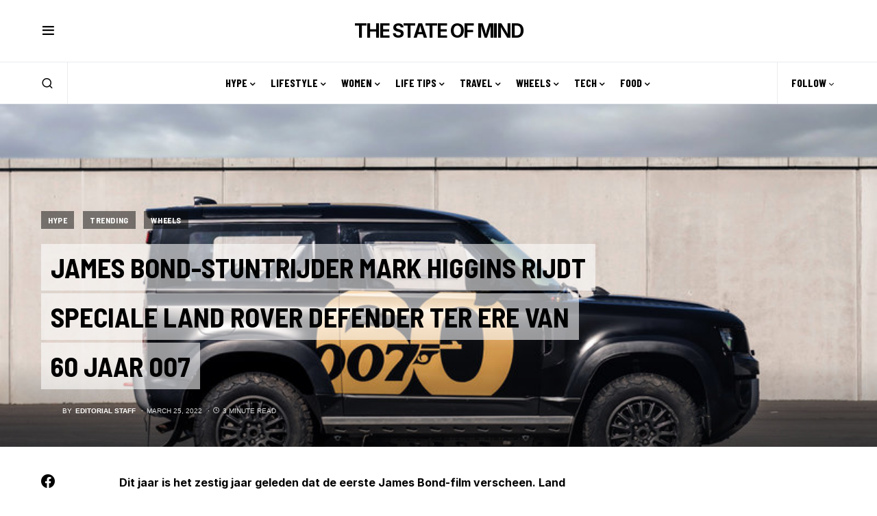

--- FILE ---
content_type: text/html; charset=UTF-8
request_url: https://tsom.nl/james-bond-stuntrijder-mark-higgins-rijdt-speciale-land-rover-defender-ter-ere-van-60-jaar-007/
body_size: 21097
content:
<!doctype html>
<html lang="en-US">
<head>
	<meta charset="UTF-8" />
	<meta name="viewport" content="width=device-width, initial-scale=1" />
	<link rel="profile" href="https://gmpg.org/xfn/11" />
	<link href="https://fonts.googleapis.com" rel="preconnect" crossorigin><link href="https://fonts.gstatic.com" rel="preconnect" crossorigin><meta name='robots' content='index, follow, max-image-preview:large, max-snippet:-1, max-video-preview:-1' />

	<!-- This site is optimized with the Yoast SEO plugin v20.5 - https://yoast.com/wordpress/plugins/seo/ -->
	<title>JAMES BOND-STUNTRIJDER MARK HIGGINS RIJDT SPECIALE LAND ROVER DEFENDER TER ERE VAN 60 JAAR 007 - THE STATE OF MIND</title>
	<link rel="canonical" href="https://tsom.nl/james-bond-stuntrijder-mark-higgins-rijdt-speciale-land-rover-defender-ter-ere-van-60-jaar-007/" />
	<meta property="og:locale" content="en_US" />
	<meta property="og:type" content="article" />
	<meta property="og:title" content="JAMES BOND-STUNTRIJDER MARK HIGGINS RIJDT SPECIALE LAND ROVER DEFENDER TER ERE VAN 60 JAAR 007 - THE STATE OF MIND" />
	<meta property="og:description" content=" Dit jaar is het zestig jaar geleden dat de eerste James Bond-film verscheen. Land Rover viert dit jubileum&hellip;" />
	<meta property="og:url" content="https://tsom.nl/james-bond-stuntrijder-mark-higgins-rijdt-speciale-land-rover-defender-ter-ere-van-60-jaar-007/" />
	<meta property="og:site_name" content="THE STATE OF MIND" />
	<meta property="article:published_time" content="2022-03-25T11:32:21+00:00" />
	<meta property="article:modified_time" content="2022-03-25T11:32:24+00:00" />
	<meta property="og:image" content="https://tsom.nl/wp-content/uploads/2022/03/James-Bond-Stuntrijder-2.jpeg" />
	<meta property="og:image:width" content="800" />
	<meta property="og:image:height" content="1000" />
	<meta property="og:image:type" content="image/jpeg" />
	<meta name="author" content="editorial staff" />
	<meta name="twitter:card" content="summary_large_image" />
	<meta name="twitter:creator" content="@TheState_ofMind" />
	<meta name="twitter:site" content="@TheState_ofMind" />
	<meta name="twitter:label1" content="Written by" />
	<meta name="twitter:data1" content="editorial staff" />
	<meta name="twitter:label2" content="Est. reading time" />
	<meta name="twitter:data2" content="4 minutes" />
	<script type="application/ld+json" class="yoast-schema-graph">{"@context":"https://schema.org","@graph":[{"@type":"WebPage","@id":"https://tsom.nl/james-bond-stuntrijder-mark-higgins-rijdt-speciale-land-rover-defender-ter-ere-van-60-jaar-007/","url":"https://tsom.nl/james-bond-stuntrijder-mark-higgins-rijdt-speciale-land-rover-defender-ter-ere-van-60-jaar-007/","name":"JAMES BOND-STUNTRIJDER MARK HIGGINS RIJDT SPECIALE LAND ROVER DEFENDER TER ERE VAN 60 JAAR 007 - THE STATE OF MIND","isPartOf":{"@id":"https://tsom.nl/#website"},"primaryImageOfPage":{"@id":"https://tsom.nl/james-bond-stuntrijder-mark-higgins-rijdt-speciale-land-rover-defender-ter-ere-van-60-jaar-007/#primaryimage"},"image":{"@id":"https://tsom.nl/james-bond-stuntrijder-mark-higgins-rijdt-speciale-land-rover-defender-ter-ere-van-60-jaar-007/#primaryimage"},"thumbnailUrl":"https://tsom.nl/wp-content/uploads/2022/03/James-Bond-Stuntrijder-2.jpeg","datePublished":"2022-03-25T11:32:21+00:00","dateModified":"2022-03-25T11:32:24+00:00","author":{"@id":"https://tsom.nl/#/schema/person/7b66ac0591e726c7aed310508c377545"},"breadcrumb":{"@id":"https://tsom.nl/james-bond-stuntrijder-mark-higgins-rijdt-speciale-land-rover-defender-ter-ere-van-60-jaar-007/#breadcrumb"},"inLanguage":"en-US","potentialAction":[{"@type":"ReadAction","target":["https://tsom.nl/james-bond-stuntrijder-mark-higgins-rijdt-speciale-land-rover-defender-ter-ere-van-60-jaar-007/"]}]},{"@type":"ImageObject","inLanguage":"en-US","@id":"https://tsom.nl/james-bond-stuntrijder-mark-higgins-rijdt-speciale-land-rover-defender-ter-ere-van-60-jaar-007/#primaryimage","url":"https://tsom.nl/wp-content/uploads/2022/03/James-Bond-Stuntrijder-2.jpeg","contentUrl":"https://tsom.nl/wp-content/uploads/2022/03/James-Bond-Stuntrijder-2.jpeg","width":800,"height":1000},{"@type":"BreadcrumbList","@id":"https://tsom.nl/james-bond-stuntrijder-mark-higgins-rijdt-speciale-land-rover-defender-ter-ere-van-60-jaar-007/#breadcrumb","itemListElement":[{"@type":"ListItem","position":1,"name":"Home","item":"https://tsom.nl/"},{"@type":"ListItem","position":2,"name":"JAMES BOND-STUNTRIJDER MARK HIGGINS RIJDT SPECIALE LAND ROVER DEFENDER TER ERE VAN 60 JAAR 007"}]},{"@type":"WebSite","@id":"https://tsom.nl/#website","url":"https://tsom.nl/","name":"THE STATE OF MIND","description":"Lifestyle magazine","potentialAction":[{"@type":"SearchAction","target":{"@type":"EntryPoint","urlTemplate":"https://tsom.nl/?s={search_term_string}"},"query-input":"required name=search_term_string"}],"inLanguage":"en-US"},{"@type":"Person","@id":"https://tsom.nl/#/schema/person/7b66ac0591e726c7aed310508c377545","name":"editorial staff"}]}</script>
	<!-- / Yoast SEO plugin. -->


<link rel='dns-prefetch' href='//fonts.googleapis.com' />
<link rel="alternate" type="application/rss+xml" title="THE STATE OF MIND &raquo; Feed" href="https://tsom.nl/feed/" />
<link rel="alternate" type="application/rss+xml" title="THE STATE OF MIND &raquo; Comments Feed" href="https://tsom.nl/comments/feed/" />
			<link rel="preload" href="https://tsom.nl/wp-content/plugins/canvas-new/assets/fonts/canvas-icons.woff" as="font" type="font/woff" crossorigin>
			<script>
window._wpemojiSettings = {"baseUrl":"https:\/\/s.w.org\/images\/core\/emoji\/14.0.0\/72x72\/","ext":".png","svgUrl":"https:\/\/s.w.org\/images\/core\/emoji\/14.0.0\/svg\/","svgExt":".svg","source":{"concatemoji":"https:\/\/tsom.nl\/wp-includes\/js\/wp-emoji-release.min.js?ver=6.3.7"}};
/*! This file is auto-generated */
!function(i,n){var o,s,e;function c(e){try{var t={supportTests:e,timestamp:(new Date).valueOf()};sessionStorage.setItem(o,JSON.stringify(t))}catch(e){}}function p(e,t,n){e.clearRect(0,0,e.canvas.width,e.canvas.height),e.fillText(t,0,0);var t=new Uint32Array(e.getImageData(0,0,e.canvas.width,e.canvas.height).data),r=(e.clearRect(0,0,e.canvas.width,e.canvas.height),e.fillText(n,0,0),new Uint32Array(e.getImageData(0,0,e.canvas.width,e.canvas.height).data));return t.every(function(e,t){return e===r[t]})}function u(e,t,n){switch(t){case"flag":return n(e,"\ud83c\udff3\ufe0f\u200d\u26a7\ufe0f","\ud83c\udff3\ufe0f\u200b\u26a7\ufe0f")?!1:!n(e,"\ud83c\uddfa\ud83c\uddf3","\ud83c\uddfa\u200b\ud83c\uddf3")&&!n(e,"\ud83c\udff4\udb40\udc67\udb40\udc62\udb40\udc65\udb40\udc6e\udb40\udc67\udb40\udc7f","\ud83c\udff4\u200b\udb40\udc67\u200b\udb40\udc62\u200b\udb40\udc65\u200b\udb40\udc6e\u200b\udb40\udc67\u200b\udb40\udc7f");case"emoji":return!n(e,"\ud83e\udef1\ud83c\udffb\u200d\ud83e\udef2\ud83c\udfff","\ud83e\udef1\ud83c\udffb\u200b\ud83e\udef2\ud83c\udfff")}return!1}function f(e,t,n){var r="undefined"!=typeof WorkerGlobalScope&&self instanceof WorkerGlobalScope?new OffscreenCanvas(300,150):i.createElement("canvas"),a=r.getContext("2d",{willReadFrequently:!0}),o=(a.textBaseline="top",a.font="600 32px Arial",{});return e.forEach(function(e){o[e]=t(a,e,n)}),o}function t(e){var t=i.createElement("script");t.src=e,t.defer=!0,i.head.appendChild(t)}"undefined"!=typeof Promise&&(o="wpEmojiSettingsSupports",s=["flag","emoji"],n.supports={everything:!0,everythingExceptFlag:!0},e=new Promise(function(e){i.addEventListener("DOMContentLoaded",e,{once:!0})}),new Promise(function(t){var n=function(){try{var e=JSON.parse(sessionStorage.getItem(o));if("object"==typeof e&&"number"==typeof e.timestamp&&(new Date).valueOf()<e.timestamp+604800&&"object"==typeof e.supportTests)return e.supportTests}catch(e){}return null}();if(!n){if("undefined"!=typeof Worker&&"undefined"!=typeof OffscreenCanvas&&"undefined"!=typeof URL&&URL.createObjectURL&&"undefined"!=typeof Blob)try{var e="postMessage("+f.toString()+"("+[JSON.stringify(s),u.toString(),p.toString()].join(",")+"));",r=new Blob([e],{type:"text/javascript"}),a=new Worker(URL.createObjectURL(r),{name:"wpTestEmojiSupports"});return void(a.onmessage=function(e){c(n=e.data),a.terminate(),t(n)})}catch(e){}c(n=f(s,u,p))}t(n)}).then(function(e){for(var t in e)n.supports[t]=e[t],n.supports.everything=n.supports.everything&&n.supports[t],"flag"!==t&&(n.supports.everythingExceptFlag=n.supports.everythingExceptFlag&&n.supports[t]);n.supports.everythingExceptFlag=n.supports.everythingExceptFlag&&!n.supports.flag,n.DOMReady=!1,n.readyCallback=function(){n.DOMReady=!0}}).then(function(){return e}).then(function(){var e;n.supports.everything||(n.readyCallback(),(e=n.source||{}).concatemoji?t(e.concatemoji):e.wpemoji&&e.twemoji&&(t(e.twemoji),t(e.wpemoji)))}))}((window,document),window._wpemojiSettings);
</script>
<style>
img.wp-smiley,
img.emoji {
	display: inline !important;
	border: none !important;
	box-shadow: none !important;
	height: 1em !important;
	width: 1em !important;
	margin: 0 0.07em !important;
	vertical-align: -0.1em !important;
	background: none !important;
	padding: 0 !important;
}
</style>
	<link rel='stylesheet' id='customify-font-stylesheet-0-css' href='https://fonts.googleapis.com/css2?family=Oswald:ital,wght@0,200;0,300;0,400;0,500;0,600;0,700&#038;family=Lato:ital,wght@0,100;0,300;0,400;0,700;0,900;1,100;1,300;1,400;1,700;1,900&#038;display=swap' media='all' />
<link rel='stylesheet' id='canvas-css' href='https://tsom.nl/wp-content/plugins/canvas-new/assets/css/canvas.css?ver=2.4.0' media='all' />
<link rel='alternate stylesheet' id='powerkit-icons-css' href='https://tsom.nl/wp-content/plugins/powerkit/assets/fonts/powerkit-icons.woff?ver=2.8.6' as='font' type='font/wof' crossorigin />
<link rel='stylesheet' id='powerkit-css' href='https://tsom.nl/wp-content/plugins/powerkit/assets/css/powerkit.css?ver=2.8.6' media='all' />
<link rel='stylesheet' id='wp-block-library-css' href='https://tsom.nl/wp-includes/css/dist/block-library/style.min.css?ver=6.3.7' media='all' />
<link rel='stylesheet' id='canvas-block-alert-style-css' href='https://tsom.nl/wp-content/plugins/canvas-new/components/basic-elements/block-alert/block.css?ver=1680031982' media='all' />
<link rel='stylesheet' id='canvas-block-progress-style-css' href='https://tsom.nl/wp-content/plugins/canvas-new/components/basic-elements/block-progress/block.css?ver=1680031982' media='all' />
<link rel='stylesheet' id='canvas-block-collapsibles-style-css' href='https://tsom.nl/wp-content/plugins/canvas-new/components/basic-elements/block-collapsibles/block.css?ver=1680031982' media='all' />
<link rel='stylesheet' id='canvas-block-tabs-style-css' href='https://tsom.nl/wp-content/plugins/canvas-new/components/basic-elements/block-tabs/block.css?ver=1680031983' media='all' />
<link rel='stylesheet' id='canvas-block-section-heading-style-css' href='https://tsom.nl/wp-content/plugins/canvas-new/components/basic-elements/block-section-heading/block.css?ver=1680031983' media='all' />
<link rel='stylesheet' id='canvas-block-row-style-css' href='https://tsom.nl/wp-content/plugins/canvas-new/components/layout-blocks/block-row/block-row.css?ver=1680031983' media='all' />
<link rel='stylesheet' id='canvas-justified-gallery-block-style-css' href='https://tsom.nl/wp-content/plugins/canvas-new/components/justified-gallery/block/block-justified-gallery.css?ver=1680031983' media='all' />
<link rel='stylesheet' id='canvas-slider-gallery-block-style-css' href='https://tsom.nl/wp-content/plugins/canvas-new/components/slider-gallery/block/block-slider-gallery.css?ver=1680031983' media='all' />
<link rel='stylesheet' id='canvas-block-posts-sidebar-css' href='https://tsom.nl/wp-content/plugins/canvas-new/components/posts/block-posts-sidebar/block-posts-sidebar.css?ver=1680031983' media='all' />
<style id='classic-theme-styles-inline-css'>
/*! This file is auto-generated */
.wp-block-button__link{color:#fff;background-color:#32373c;border-radius:9999px;box-shadow:none;text-decoration:none;padding:calc(.667em + 2px) calc(1.333em + 2px);font-size:1.125em}.wp-block-file__button{background:#32373c;color:#fff;text-decoration:none}
</style>
<style id='global-styles-inline-css'>
body{--wp--preset--color--black: #000000;--wp--preset--color--cyan-bluish-gray: #abb8c3;--wp--preset--color--white: #FFFFFF;--wp--preset--color--pale-pink: #f78da7;--wp--preset--color--vivid-red: #cf2e2e;--wp--preset--color--luminous-vivid-orange: #ff6900;--wp--preset--color--luminous-vivid-amber: #fcb900;--wp--preset--color--light-green-cyan: #7bdcb5;--wp--preset--color--vivid-green-cyan: #00d084;--wp--preset--color--pale-cyan-blue: #8ed1fc;--wp--preset--color--vivid-cyan-blue: #0693e3;--wp--preset--color--vivid-purple: #9b51e0;--wp--preset--color--blue: #59BACC;--wp--preset--color--green: #58AD69;--wp--preset--color--orange: #FFBC49;--wp--preset--color--red: #e32c26;--wp--preset--color--gray-50: #f8f9fa;--wp--preset--color--gray-100: #f8f9fb;--wp--preset--color--gray-200: #e9ecef;--wp--preset--color--secondary: #818181;--wp--preset--gradient--vivid-cyan-blue-to-vivid-purple: linear-gradient(135deg,rgba(6,147,227,1) 0%,rgb(155,81,224) 100%);--wp--preset--gradient--light-green-cyan-to-vivid-green-cyan: linear-gradient(135deg,rgb(122,220,180) 0%,rgb(0,208,130) 100%);--wp--preset--gradient--luminous-vivid-amber-to-luminous-vivid-orange: linear-gradient(135deg,rgba(252,185,0,1) 0%,rgba(255,105,0,1) 100%);--wp--preset--gradient--luminous-vivid-orange-to-vivid-red: linear-gradient(135deg,rgba(255,105,0,1) 0%,rgb(207,46,46) 100%);--wp--preset--gradient--very-light-gray-to-cyan-bluish-gray: linear-gradient(135deg,rgb(238,238,238) 0%,rgb(169,184,195) 100%);--wp--preset--gradient--cool-to-warm-spectrum: linear-gradient(135deg,rgb(74,234,220) 0%,rgb(151,120,209) 20%,rgb(207,42,186) 40%,rgb(238,44,130) 60%,rgb(251,105,98) 80%,rgb(254,248,76) 100%);--wp--preset--gradient--blush-light-purple: linear-gradient(135deg,rgb(255,206,236) 0%,rgb(152,150,240) 100%);--wp--preset--gradient--blush-bordeaux: linear-gradient(135deg,rgb(254,205,165) 0%,rgb(254,45,45) 50%,rgb(107,0,62) 100%);--wp--preset--gradient--luminous-dusk: linear-gradient(135deg,rgb(255,203,112) 0%,rgb(199,81,192) 50%,rgb(65,88,208) 100%);--wp--preset--gradient--pale-ocean: linear-gradient(135deg,rgb(255,245,203) 0%,rgb(182,227,212) 50%,rgb(51,167,181) 100%);--wp--preset--gradient--electric-grass: linear-gradient(135deg,rgb(202,248,128) 0%,rgb(113,206,126) 100%);--wp--preset--gradient--midnight: linear-gradient(135deg,rgb(2,3,129) 0%,rgb(40,116,252) 100%);--wp--preset--font-size--small: 13px;--wp--preset--font-size--medium: 20px;--wp--preset--font-size--large: 36px;--wp--preset--font-size--x-large: 42px;--wp--preset--spacing--20: 0.44rem;--wp--preset--spacing--30: 0.67rem;--wp--preset--spacing--40: 1rem;--wp--preset--spacing--50: 1.5rem;--wp--preset--spacing--60: 2.25rem;--wp--preset--spacing--70: 3.38rem;--wp--preset--spacing--80: 5.06rem;--wp--preset--shadow--natural: 6px 6px 9px rgba(0, 0, 0, 0.2);--wp--preset--shadow--deep: 12px 12px 50px rgba(0, 0, 0, 0.4);--wp--preset--shadow--sharp: 6px 6px 0px rgba(0, 0, 0, 0.2);--wp--preset--shadow--outlined: 6px 6px 0px -3px rgba(255, 255, 255, 1), 6px 6px rgba(0, 0, 0, 1);--wp--preset--shadow--crisp: 6px 6px 0px rgba(0, 0, 0, 1);}:where(.is-layout-flex){gap: 0.5em;}:where(.is-layout-grid){gap: 0.5em;}body .is-layout-flow > .alignleft{float: left;margin-inline-start: 0;margin-inline-end: 2em;}body .is-layout-flow > .alignright{float: right;margin-inline-start: 2em;margin-inline-end: 0;}body .is-layout-flow > .aligncenter{margin-left: auto !important;margin-right: auto !important;}body .is-layout-constrained > .alignleft{float: left;margin-inline-start: 0;margin-inline-end: 2em;}body .is-layout-constrained > .alignright{float: right;margin-inline-start: 2em;margin-inline-end: 0;}body .is-layout-constrained > .aligncenter{margin-left: auto !important;margin-right: auto !important;}body .is-layout-constrained > :where(:not(.alignleft):not(.alignright):not(.alignfull)){max-width: var(--wp--style--global--content-size);margin-left: auto !important;margin-right: auto !important;}body .is-layout-constrained > .alignwide{max-width: var(--wp--style--global--wide-size);}body .is-layout-flex{display: flex;}body .is-layout-flex{flex-wrap: wrap;align-items: center;}body .is-layout-flex > *{margin: 0;}body .is-layout-grid{display: grid;}body .is-layout-grid > *{margin: 0;}:where(.wp-block-columns.is-layout-flex){gap: 2em;}:where(.wp-block-columns.is-layout-grid){gap: 2em;}:where(.wp-block-post-template.is-layout-flex){gap: 1.25em;}:where(.wp-block-post-template.is-layout-grid){gap: 1.25em;}.has-black-color{color: var(--wp--preset--color--black) !important;}.has-cyan-bluish-gray-color{color: var(--wp--preset--color--cyan-bluish-gray) !important;}.has-white-color{color: var(--wp--preset--color--white) !important;}.has-pale-pink-color{color: var(--wp--preset--color--pale-pink) !important;}.has-vivid-red-color{color: var(--wp--preset--color--vivid-red) !important;}.has-luminous-vivid-orange-color{color: var(--wp--preset--color--luminous-vivid-orange) !important;}.has-luminous-vivid-amber-color{color: var(--wp--preset--color--luminous-vivid-amber) !important;}.has-light-green-cyan-color{color: var(--wp--preset--color--light-green-cyan) !important;}.has-vivid-green-cyan-color{color: var(--wp--preset--color--vivid-green-cyan) !important;}.has-pale-cyan-blue-color{color: var(--wp--preset--color--pale-cyan-blue) !important;}.has-vivid-cyan-blue-color{color: var(--wp--preset--color--vivid-cyan-blue) !important;}.has-vivid-purple-color{color: var(--wp--preset--color--vivid-purple) !important;}.has-black-background-color{background-color: var(--wp--preset--color--black) !important;}.has-cyan-bluish-gray-background-color{background-color: var(--wp--preset--color--cyan-bluish-gray) !important;}.has-white-background-color{background-color: var(--wp--preset--color--white) !important;}.has-pale-pink-background-color{background-color: var(--wp--preset--color--pale-pink) !important;}.has-vivid-red-background-color{background-color: var(--wp--preset--color--vivid-red) !important;}.has-luminous-vivid-orange-background-color{background-color: var(--wp--preset--color--luminous-vivid-orange) !important;}.has-luminous-vivid-amber-background-color{background-color: var(--wp--preset--color--luminous-vivid-amber) !important;}.has-light-green-cyan-background-color{background-color: var(--wp--preset--color--light-green-cyan) !important;}.has-vivid-green-cyan-background-color{background-color: var(--wp--preset--color--vivid-green-cyan) !important;}.has-pale-cyan-blue-background-color{background-color: var(--wp--preset--color--pale-cyan-blue) !important;}.has-vivid-cyan-blue-background-color{background-color: var(--wp--preset--color--vivid-cyan-blue) !important;}.has-vivid-purple-background-color{background-color: var(--wp--preset--color--vivid-purple) !important;}.has-black-border-color{border-color: var(--wp--preset--color--black) !important;}.has-cyan-bluish-gray-border-color{border-color: var(--wp--preset--color--cyan-bluish-gray) !important;}.has-white-border-color{border-color: var(--wp--preset--color--white) !important;}.has-pale-pink-border-color{border-color: var(--wp--preset--color--pale-pink) !important;}.has-vivid-red-border-color{border-color: var(--wp--preset--color--vivid-red) !important;}.has-luminous-vivid-orange-border-color{border-color: var(--wp--preset--color--luminous-vivid-orange) !important;}.has-luminous-vivid-amber-border-color{border-color: var(--wp--preset--color--luminous-vivid-amber) !important;}.has-light-green-cyan-border-color{border-color: var(--wp--preset--color--light-green-cyan) !important;}.has-vivid-green-cyan-border-color{border-color: var(--wp--preset--color--vivid-green-cyan) !important;}.has-pale-cyan-blue-border-color{border-color: var(--wp--preset--color--pale-cyan-blue) !important;}.has-vivid-cyan-blue-border-color{border-color: var(--wp--preset--color--vivid-cyan-blue) !important;}.has-vivid-purple-border-color{border-color: var(--wp--preset--color--vivid-purple) !important;}.has-vivid-cyan-blue-to-vivid-purple-gradient-background{background: var(--wp--preset--gradient--vivid-cyan-blue-to-vivid-purple) !important;}.has-light-green-cyan-to-vivid-green-cyan-gradient-background{background: var(--wp--preset--gradient--light-green-cyan-to-vivid-green-cyan) !important;}.has-luminous-vivid-amber-to-luminous-vivid-orange-gradient-background{background: var(--wp--preset--gradient--luminous-vivid-amber-to-luminous-vivid-orange) !important;}.has-luminous-vivid-orange-to-vivid-red-gradient-background{background: var(--wp--preset--gradient--luminous-vivid-orange-to-vivid-red) !important;}.has-very-light-gray-to-cyan-bluish-gray-gradient-background{background: var(--wp--preset--gradient--very-light-gray-to-cyan-bluish-gray) !important;}.has-cool-to-warm-spectrum-gradient-background{background: var(--wp--preset--gradient--cool-to-warm-spectrum) !important;}.has-blush-light-purple-gradient-background{background: var(--wp--preset--gradient--blush-light-purple) !important;}.has-blush-bordeaux-gradient-background{background: var(--wp--preset--gradient--blush-bordeaux) !important;}.has-luminous-dusk-gradient-background{background: var(--wp--preset--gradient--luminous-dusk) !important;}.has-pale-ocean-gradient-background{background: var(--wp--preset--gradient--pale-ocean) !important;}.has-electric-grass-gradient-background{background: var(--wp--preset--gradient--electric-grass) !important;}.has-midnight-gradient-background{background: var(--wp--preset--gradient--midnight) !important;}.has-small-font-size{font-size: var(--wp--preset--font-size--small) !important;}.has-medium-font-size{font-size: var(--wp--preset--font-size--medium) !important;}.has-large-font-size{font-size: var(--wp--preset--font-size--large) !important;}.has-x-large-font-size{font-size: var(--wp--preset--font-size--x-large) !important;}
.wp-block-navigation a:where(:not(.wp-element-button)){color: inherit;}
:where(.wp-block-post-template.is-layout-flex){gap: 1.25em;}:where(.wp-block-post-template.is-layout-grid){gap: 1.25em;}
:where(.wp-block-columns.is-layout-flex){gap: 2em;}:where(.wp-block-columns.is-layout-grid){gap: 2em;}
.wp-block-pullquote{font-size: 1.5em;line-height: 1.6;}
</style>
<link rel='stylesheet' id='absolute-reviews-css' href='https://tsom.nl/wp-content/plugins/absolute-reviews/public/css/absolute-reviews-public.css?ver=1.1.3' media='all' />
<link rel='stylesheet' id='advanced-popups-css' href='https://tsom.nl/wp-content/plugins/advanced-popups/public/css/advanced-popups-public.css?ver=1.1.5' media='all' />
<link rel='stylesheet' id='canvas-block-heading-style-css' href='https://tsom.nl/wp-content/plugins/canvas-new/components/content-formatting/block-heading/block.css?ver=1680031983' media='all' />
<link rel='stylesheet' id='canvas-block-list-style-css' href='https://tsom.nl/wp-content/plugins/canvas-new/components/content-formatting/block-list/block.css?ver=1680031983' media='all' />
<link rel='stylesheet' id='canvas-block-paragraph-style-css' href='https://tsom.nl/wp-content/plugins/canvas-new/components/content-formatting/block-paragraph/block.css?ver=1680031983' media='all' />
<link rel='stylesheet' id='canvas-block-separator-style-css' href='https://tsom.nl/wp-content/plugins/canvas-new/components/content-formatting/block-separator/block.css?ver=1680031983' media='all' />
<link rel='stylesheet' id='canvas-block-group-style-css' href='https://tsom.nl/wp-content/plugins/canvas-new/components/basic-elements/block-group/block.css?ver=1680031982' media='all' />
<link rel='stylesheet' id='canvas-block-cover-style-css' href='https://tsom.nl/wp-content/plugins/canvas-new/components/basic-elements/block-cover/block.css?ver=1680031982' media='all' />
<link rel='stylesheet' id='powerkit-author-box-css' href='https://tsom.nl/wp-content/plugins/powerkit/modules/author-box/public/css/public-powerkit-author-box.css?ver=2.8.6' media='all' />
<link rel='stylesheet' id='powerkit-basic-elements-css' href='https://tsom.nl/wp-content/plugins/powerkit/modules/basic-elements/public/css/public-powerkit-basic-elements.css?ver=2.8.6' media='screen' />
<link rel='stylesheet' id='powerkit-coming-soon-css' href='https://tsom.nl/wp-content/plugins/powerkit/modules/coming-soon/public/css/public-powerkit-coming-soon.css?ver=2.8.6' media='all' />
<link rel='stylesheet' id='powerkit-content-formatting-css' href='https://tsom.nl/wp-content/plugins/powerkit/modules/content-formatting/public/css/public-powerkit-content-formatting.css?ver=2.8.6' media='all' />
<link rel='stylesheet' id='powerkit-сontributors-css' href='https://tsom.nl/wp-content/plugins/powerkit/modules/contributors/public/css/public-powerkit-contributors.css?ver=2.8.6' media='all' />
<link rel='stylesheet' id='powerkit-facebook-css' href='https://tsom.nl/wp-content/plugins/powerkit/modules/facebook/public/css/public-powerkit-facebook.css?ver=2.8.6' media='all' />
<link rel='stylesheet' id='powerkit-featured-categories-css' href='https://tsom.nl/wp-content/plugins/powerkit/modules/featured-categories/public/css/public-powerkit-featured-categories.css?ver=2.8.6' media='all' />
<link rel='stylesheet' id='powerkit-inline-posts-css' href='https://tsom.nl/wp-content/plugins/powerkit/modules/inline-posts/public/css/public-powerkit-inline-posts.css?ver=2.8.6' media='all' />
<link rel='stylesheet' id='powerkit-instagram-css' href='https://tsom.nl/wp-content/plugins/powerkit/modules/instagram/public/css/public-powerkit-instagram.css?ver=2.8.6' media='all' />
<link rel='stylesheet' id='powerkit-justified-gallery-css' href='https://tsom.nl/wp-content/plugins/powerkit/modules/justified-gallery/public/css/public-powerkit-justified-gallery.css?ver=2.8.6' media='all' />
<link rel='stylesheet' id='glightbox-css' href='https://tsom.nl/wp-content/plugins/powerkit/modules/lightbox/public/css/glightbox.min.css?ver=2.8.6' media='all' />
<link rel='stylesheet' id='powerkit-lightbox-css' href='https://tsom.nl/wp-content/plugins/powerkit/modules/lightbox/public/css/public-powerkit-lightbox.css?ver=2.8.6' media='all' />
<link rel='stylesheet' id='powerkit-opt-in-forms-css' href='https://tsom.nl/wp-content/plugins/powerkit/modules/opt-in-forms/public/css/public-powerkit-opt-in-forms.css?ver=2.8.6' media='all' />
<link rel='stylesheet' id='powerkit-pinterest-css' href='https://tsom.nl/wp-content/plugins/powerkit/modules/pinterest/public/css/public-powerkit-pinterest.css?ver=2.8.6' media='all' />
<link rel='stylesheet' id='powerkit-scroll-to-top-css' href='https://tsom.nl/wp-content/plugins/powerkit/modules/scroll-to-top/public/css/public-powerkit-scroll-to-top.css?ver=2.8.6' media='all' />
<link rel='stylesheet' id='powerkit-share-buttons-css' href='https://tsom.nl/wp-content/plugins/powerkit/modules/share-buttons/public/css/public-powerkit-share-buttons.css?ver=2.8.6' media='all' />
<link rel='stylesheet' id='powerkit-slider-gallery-css' href='https://tsom.nl/wp-content/plugins/powerkit/modules/slider-gallery/public/css/public-powerkit-slider-gallery.css?ver=2.8.6' media='all' />
<link rel='stylesheet' id='powerkit-social-links-css' href='https://tsom.nl/wp-content/plugins/powerkit/modules/social-links/public/css/public-powerkit-social-links.css?ver=2.8.6' media='all' />
<link rel='stylesheet' id='powerkit-table-of-contents-css' href='https://tsom.nl/wp-content/plugins/powerkit/modules/table-of-contents/public/css/public-powerkit-table-of-contents.css?ver=2.8.6' media='all' />
<link rel='stylesheet' id='powerkit-twitter-css' href='https://tsom.nl/wp-content/plugins/powerkit/modules/twitter/public/css/public-powerkit-twitter.css?ver=2.8.6' media='all' />
<link rel='stylesheet' id='powerkit-widget-about-css' href='https://tsom.nl/wp-content/plugins/powerkit/modules/widget-about/public/css/public-powerkit-widget-about.css?ver=2.8.6' media='all' />
<link rel='stylesheet' id='csco-styles-css' href='https://tsom.nl/wp-content/themes/newsblock/style.css?ver=1.1.4' media='all' />
<style id='csco-styles-inline-css'>
.searchwp-live-search-no-min-chars:after { content: "Continue typing" }
</style>
<link rel='stylesheet' id='searchwp-live-search-css' href='https://tsom.nl/wp-content/plugins/searchwp-live-ajax-search/assets/styles/style.css?ver=1.7.4' media='all' />
<link rel='stylesheet' id='csco_child_css-css' href='https://tsom.nl/wp-content/themes/newsblock-child/style.css?ver=1.0.0' media='all' />
<script src='https://tsom.nl/wp-includes/js/jquery/jquery.min.js?ver=3.7.0' id='jquery-core-js'></script>
<script src='https://tsom.nl/wp-includes/js/jquery/jquery-migrate.min.js?ver=3.4.1' id='jquery-migrate-js'></script>
<script src='https://tsom.nl/wp-content/plugins/advanced-popups/public/js/advanced-popups-public.js?ver=1.1.5' id='advanced-popups-js'></script>
<link rel="https://api.w.org/" href="https://tsom.nl/wp-json/" /><link rel="alternate" type="application/json" href="https://tsom.nl/wp-json/wp/v2/posts/32706" /><link rel="EditURI" type="application/rsd+xml" title="RSD" href="https://tsom.nl/xmlrpc.php?rsd" />
<meta name="generator" content="WordPress 6.3.7" />
<link rel='shortlink' href='https://tsom.nl/?p=32706' />
<link rel="alternate" type="application/json+oembed" href="https://tsom.nl/wp-json/oembed/1.0/embed?url=https%3A%2F%2Ftsom.nl%2Fjames-bond-stuntrijder-mark-higgins-rijdt-speciale-land-rover-defender-ter-ere-van-60-jaar-007%2F" />
<link rel="alternate" type="text/xml+oembed" href="https://tsom.nl/wp-json/oembed/1.0/embed?url=https%3A%2F%2Ftsom.nl%2Fjames-bond-stuntrijder-mark-higgins-rijdt-speciale-land-rover-defender-ter-ere-van-60-jaar-007%2F&#038;format=xml" />
		<link rel="preload" href="https://tsom.nl/wp-content/plugins/absolute-reviews/fonts/absolute-reviews-icons.woff" as="font" type="font/woff" crossorigin>
				<link rel="preload" href="https://tsom.nl/wp-content/plugins/advanced-popups/fonts/advanced-popups-icons.woff" as="font" type="font/woff" crossorigin>
		
<style type="text/css" media="all" id="canvas-blocks-dynamic-styles">

</style>
<style id='csco-theme-typography'>
	:root {
		/* Base Font */
		--cs-font-base-family: Inter;
		--cs-font-base-size: 1rem;
		--cs-font-base-weight: 400;
		--cs-font-base-style: normal;
		--cs-font-base-letter-spacing: normal;
		--cs-font-base-line-height: 1.5;

		/* Primary Font */
		--cs-font-primary-family: Barlow Semi Condensed;
		--cs-font-primary-size: 0.875rem;
		--cs-font-primary-weight: 700;
		--cs-font-primary-style: normal;
		--cs-font-primary-letter-spacing: 0.05em;
		--cs-font-primary-text-transform: uppercase;

		/* Secondary Font */
		--cs-font-secondary-family: Inter;
		--cs-font-secondary-size: 0.75rem;
		--cs-font-secondary-weight: 400;
		--cs-font-secondary-style: normal;
		--cs-font-secondary-letter-spacing: normal;
		--cs-font-secondary-text-transform: none;

		/* Category Font */
		--cs-font-category-family: Barlow Semi Condensed;
		--cs-font-category-size: 0.75rem;
		--cs-font-category-weight: 500;
		--cs-font-category-style: normal;
		--cs-font-category-letter-spacing: 0.05em;
		--cs-font-category-text-transform: uppercase;

		/* Post Meta Font */
		--cs-font-post-meta-family: -apple-system, BlinkMacSystemFont, "Segoe UI", Roboto, Oxygen-Sans, Ubuntu, Cantarell, "Helvetica Neue";
		--cs-font-post-meta-size: 0.6255rem;
		--cs-font-post-meta-weight: 400;
		--cs-font-post-meta-style: normal;
		--cs-font-post-meta-letter-spacing: normal;
		--cs-font-post-meta-text-transform: uppercase;

		/* Input Font */
		--cs-font-input-family: Inter;
		--cs-font-input-size: 0.75rem;
		--cs-font-input-line-height: 1.625rem;
		--cs-font-input-weight: 400;
		--cs-font-input-style: normal;
		--cs-font-input-letter-spacing: normal;
		--cs-font-input-text-transform: none;

		/* Post Subbtitle */
		--cs-font-post-subtitle-family: inherit;
		--cs-font-post-subtitle-size: 1.25rem;
		--cs-font-post-subtitle-letter-spacing: normal;

		/* Post Content */
		--cs-font-post-content-family: Inter;
		--cs-font-post-content-size: 1rem;
		--cs-font-post-content-letter-spacing: normal;

		/* Summary */
		--cs-font-entry-summary-family: Inter;
		--cs-font-entry-summary-size: 1rem;
		--cs-font-entry-summary-letter-spacing: normal;

		/* Entry Excerpt */
		--cs-font-entry-excerpt-family: Inter;
		--cs-font-entry-excerpt-size: 0.875rem;
		--cs-font-entry-excerpt-letter-spacing: normal;

		/* Logos --------------- */

		/* Main Logo */
		--cs-font-main-logo-family: Inter;
		--cs-font-main-logo-size: 1.5rem;
		--cs-font-main-logo-weight: 700;
		--cs-font-main-logo-style: normal;
		--cs-font-main-logo-letter-spacing: -0.075em;
		--cs-font-main-logo-text-transform: none;

		/* Large Logo */
		--cs-font-large-logo-family: Inter;
		--cs-font-large-logo-size: 1.75rem;
		--cs-font-large-logo-weight: 700;
		--cs-font-large-logo-style: normal;
		--cs-font-large-logo-letter-spacing: -0.075em;
		--cs-font-large-logo-text-transform: none;

		/* Footer Logo */
		--cs-font-footer-logo-family: Inter;
		--cs-font-footer-logo-size: 1.5rem;
		--cs-font-footer-logo-weight: 700;
		--cs-font-footer-logo-style: normal;
		--cs-font-footer-logo-letter-spacing: -0.075em;
		--cs-font-footer-logo-text-transform: none;

		/* Headings --------------- */

		/* Headings */
		--cs-font-headings-family: Barlow Semi Condensed;
		--cs-font-headings-weight: 700;
		--cs-font-headings-style: normal;
		--cs-font-headings-line-height: 1.25;
		--cs-font-headings-letter-spacing: normal;
		--cs-font-headings-text-transform: uppercase;

		/* Styled Heading */
		--cs-font-styled-heading-line-height: 1.3em;

		/* Decorated Heading */
		--cs-font-decorated-heading-family: Inter;
		--cs-font-decorated-heading-font-size: 1.25rem;
		--cs-font-decorated-heading-weight: 400;
		--cs-font-decorated-heading-style: normal;
		--cs-font-decorated-heading-line-height: 1;
		--cs-font-decorated-heading-letter-spacing: normal;
		--cs-font-decorated-heading-text-transform: none;

		/* Menu Font --------------- */

		/* Menu */
		/* Used for main top level menu elements. */
		--cs-font-menu-family: Barlow Condensed;
		--cs-font-menu-size: 1rem;
		--cs-font-menu-weight: 600;
		--cs-font-menu-style: normal;
		--cs-font-menu-letter-spacing: 0px;
		--cs-font-menu-text-transform: uppercase;

		/* Submenu Font */
		/* Used for submenu elements. */
		--cs-font-submenu-family: Inter;
		--cs-font-submenu-size: 0.875rem;
		--cs-font-submenu-weight: 400;
		--cs-font-submenu-style: normal;
		--cs-font-submenu-letter-spacing: normal;
		--cs-font-submenu-text-transform: none;

		/* Section Headings --------------- */
		--cs-font-section-headings-family: Barlow Condensed;
		--cs-font-section-headings-size: 1.625rem;
		--cs-font-section-headings-weight: 700;
		--cs-font-section-headings-style: normal;
		--cs-font-section-headings-letter-spacing: normal;
		--cs-font-section-headings-text-transform: uppercase;
	}

			.cs-header__widgets-column {
			--cs-font-section-headings-family: Barlow Condensed;
			--cs-font-section-headings-size: 1.25rem;
			--cs-font-section-headings-weight: 700;
			--cs-font-section-headings-style: normal;
			--cs-font-section-headings-letter-spacing: normal;
			--cs-font-section-headings-text-transform: uppercase;
		}
	</style>
<link rel="icon" href="https://tsom.nl/wp-content/uploads/2022/04/cropped-t-favicon-32x32.jpg" sizes="32x32" />
<link rel="icon" href="https://tsom.nl/wp-content/uploads/2022/04/cropped-t-favicon-192x192.jpg" sizes="192x192" />
<link rel="apple-touch-icon" href="https://tsom.nl/wp-content/uploads/2022/04/cropped-t-favicon-180x180.jpg" />
<meta name="msapplication-TileImage" content="https://tsom.nl/wp-content/uploads/2022/04/cropped-t-favicon-270x270.jpg" />
			<style id="customify_output_style">
				a, .entry-meta a { color: #000000; }
.site-title a, h1, h2, h3, h4, h5, h6,
 h1 a, h2 a, h3 a, h4 a, h5 a, h6 a,
 .widget-title,
 a:hover, .entry-meta a:hover { color: #000000; }
body { color: #000000; }
body, .site { background: #ffffff; }

@media screen and (min-width: 1000px) { 

	.site-title { font-size: 24px; }

	.site-content { padding: 18px; }

}
			</style>
			<style id="customify_fonts_output">
	
.site-title a, h1, h2, h3, h4, h5, h6, h1 a, h2 a, h3 a, h4 a, h5 a, h6 a, .widget-title {
font-family: Oswald;
}


html body {
font-family: Lato;
}

</style>
			<style id="kirki-inline-styles">:root, [site-data-scheme="default"]{--cs-color-site-background:#ffffff;--cs-color-search-background:#17191b;--cs-color-topbar-background:#FFFFFF;--cs-color-header-background:#ffffff;--cs-color-footer-background:rgba(18, 18, 18, 0.07);}:root, [data-scheme="default"]{--cs-color-accent:#0a0a0a;--cs-color-accent-contrast:#FFFFFF;--cs-color-secondary:#818181;--cs-palette-color-secondary:#818181;--cs-color-secondary-contrast:#000000;--cs-color-styled-heading:rgba(255, 255, 255, 0.58);--cs-color-styled-heading-contrast:#000000;--cs-color-styled-heading-hover:rgba(255, 255, 255, 0.32);--cs-color-styled-heading-hover-contrast:#000000;--cs-color-styled-category:rgba(10,10,10,0.5);--cs-color-styled-category-contrast:#ffffff;--cs-color-styled-category-hover:#000000;--cs-color-styled-category-hover-contrast:#FFFFFF;--cs-color-category:#e53c3c;--cs-color-category-hover:#000000;--cs-color-category-underline:rgba(255,255,255,0);--cs-color-button:#000000;--cs-color-button-contrast:#FFFFFF;--cs-color-button-hover:#282828;--cs-color-button-hover-contrast:#FFFFFF;--cs-color-overlay-background:rgba(0,0,0,0.25);}[data-scheme="dark"]{--cs-color-overlay-background:rgba(0,0,0,0.25);}:root{--cs-common-border-radius:0;--cs-primary-border-radius:0;--cs-secondary-border-radius:50%;--cs-styled-category-border-radius:0;--cs-image-border-radius:0px;--cs-header-topbar-height:90px;--cs-header-height:60px;}:root .cnvs-block-section-heading, [data-scheme="default"] .cnvs-block-section-heading, [data-scheme="dark"] [data-scheme="default"] .cnvs-block-section-heading{--cnvs-section-heading-border-color:#e9ecef;}[data-scheme="dark"] .cnvs-block-section-heading{--cnvs-section-heading-border-color:#49494b;}:root .cs-header__widgets-column .cnvs-block-section-heading, [data-scheme="dark"] [data-scheme="default"] .cs-header__widgets-column .cnvs-block-section-heading{--cnvs-section-heading-border-color:#e9ecef;}[data-scheme="dark"] .cs-header__widgets-column .cnvs-block-section-heading{--cnvs-section-heading-border-color:#49494b;}.cs-search__posts{--cs-image-border-radius:50%!important;}/* cyrillic-ext */
@font-face {
  font-family: 'Inter';
  font-style: normal;
  font-weight: 400;
  font-display: swap;
  src: url(https://tsom.nl/wp-content/fonts/inter/font) format('woff');
  unicode-range: U+0460-052F, U+1C80-1C8A, U+20B4, U+2DE0-2DFF, U+A640-A69F, U+FE2E-FE2F;
}
/* cyrillic */
@font-face {
  font-family: 'Inter';
  font-style: normal;
  font-weight: 400;
  font-display: swap;
  src: url(https://tsom.nl/wp-content/fonts/inter/font) format('woff');
  unicode-range: U+0301, U+0400-045F, U+0490-0491, U+04B0-04B1, U+2116;
}
/* greek-ext */
@font-face {
  font-family: 'Inter';
  font-style: normal;
  font-weight: 400;
  font-display: swap;
  src: url(https://tsom.nl/wp-content/fonts/inter/font) format('woff');
  unicode-range: U+1F00-1FFF;
}
/* greek */
@font-face {
  font-family: 'Inter';
  font-style: normal;
  font-weight: 400;
  font-display: swap;
  src: url(https://tsom.nl/wp-content/fonts/inter/font) format('woff');
  unicode-range: U+0370-0377, U+037A-037F, U+0384-038A, U+038C, U+038E-03A1, U+03A3-03FF;
}
/* vietnamese */
@font-face {
  font-family: 'Inter';
  font-style: normal;
  font-weight: 400;
  font-display: swap;
  src: url(https://tsom.nl/wp-content/fonts/inter/font) format('woff');
  unicode-range: U+0102-0103, U+0110-0111, U+0128-0129, U+0168-0169, U+01A0-01A1, U+01AF-01B0, U+0300-0301, U+0303-0304, U+0308-0309, U+0323, U+0329, U+1EA0-1EF9, U+20AB;
}
/* latin-ext */
@font-face {
  font-family: 'Inter';
  font-style: normal;
  font-weight: 400;
  font-display: swap;
  src: url(https://tsom.nl/wp-content/fonts/inter/font) format('woff');
  unicode-range: U+0100-02BA, U+02BD-02C5, U+02C7-02CC, U+02CE-02D7, U+02DD-02FF, U+0304, U+0308, U+0329, U+1D00-1DBF, U+1E00-1E9F, U+1EF2-1EFF, U+2020, U+20A0-20AB, U+20AD-20C0, U+2113, U+2C60-2C7F, U+A720-A7FF;
}
/* latin */
@font-face {
  font-family: 'Inter';
  font-style: normal;
  font-weight: 400;
  font-display: swap;
  src: url(https://tsom.nl/wp-content/fonts/inter/font) format('woff');
  unicode-range: U+0000-00FF, U+0131, U+0152-0153, U+02BB-02BC, U+02C6, U+02DA, U+02DC, U+0304, U+0308, U+0329, U+2000-206F, U+20AC, U+2122, U+2191, U+2193, U+2212, U+2215, U+FEFF, U+FFFD;
}
/* cyrillic-ext */
@font-face {
  font-family: 'Inter';
  font-style: normal;
  font-weight: 600;
  font-display: swap;
  src: url(https://tsom.nl/wp-content/fonts/inter/font) format('woff');
  unicode-range: U+0460-052F, U+1C80-1C8A, U+20B4, U+2DE0-2DFF, U+A640-A69F, U+FE2E-FE2F;
}
/* cyrillic */
@font-face {
  font-family: 'Inter';
  font-style: normal;
  font-weight: 600;
  font-display: swap;
  src: url(https://tsom.nl/wp-content/fonts/inter/font) format('woff');
  unicode-range: U+0301, U+0400-045F, U+0490-0491, U+04B0-04B1, U+2116;
}
/* greek-ext */
@font-face {
  font-family: 'Inter';
  font-style: normal;
  font-weight: 600;
  font-display: swap;
  src: url(https://tsom.nl/wp-content/fonts/inter/font) format('woff');
  unicode-range: U+1F00-1FFF;
}
/* greek */
@font-face {
  font-family: 'Inter';
  font-style: normal;
  font-weight: 600;
  font-display: swap;
  src: url(https://tsom.nl/wp-content/fonts/inter/font) format('woff');
  unicode-range: U+0370-0377, U+037A-037F, U+0384-038A, U+038C, U+038E-03A1, U+03A3-03FF;
}
/* vietnamese */
@font-face {
  font-family: 'Inter';
  font-style: normal;
  font-weight: 600;
  font-display: swap;
  src: url(https://tsom.nl/wp-content/fonts/inter/font) format('woff');
  unicode-range: U+0102-0103, U+0110-0111, U+0128-0129, U+0168-0169, U+01A0-01A1, U+01AF-01B0, U+0300-0301, U+0303-0304, U+0308-0309, U+0323, U+0329, U+1EA0-1EF9, U+20AB;
}
/* latin-ext */
@font-face {
  font-family: 'Inter';
  font-style: normal;
  font-weight: 600;
  font-display: swap;
  src: url(https://tsom.nl/wp-content/fonts/inter/font) format('woff');
  unicode-range: U+0100-02BA, U+02BD-02C5, U+02C7-02CC, U+02CE-02D7, U+02DD-02FF, U+0304, U+0308, U+0329, U+1D00-1DBF, U+1E00-1E9F, U+1EF2-1EFF, U+2020, U+20A0-20AB, U+20AD-20C0, U+2113, U+2C60-2C7F, U+A720-A7FF;
}
/* latin */
@font-face {
  font-family: 'Inter';
  font-style: normal;
  font-weight: 600;
  font-display: swap;
  src: url(https://tsom.nl/wp-content/fonts/inter/font) format('woff');
  unicode-range: U+0000-00FF, U+0131, U+0152-0153, U+02BB-02BC, U+02C6, U+02DA, U+02DC, U+0304, U+0308, U+0329, U+2000-206F, U+20AC, U+2122, U+2191, U+2193, U+2212, U+2215, U+FEFF, U+FFFD;
}
/* cyrillic-ext */
@font-face {
  font-family: 'Inter';
  font-style: normal;
  font-weight: 700;
  font-display: swap;
  src: url(https://tsom.nl/wp-content/fonts/inter/font) format('woff');
  unicode-range: U+0460-052F, U+1C80-1C8A, U+20B4, U+2DE0-2DFF, U+A640-A69F, U+FE2E-FE2F;
}
/* cyrillic */
@font-face {
  font-family: 'Inter';
  font-style: normal;
  font-weight: 700;
  font-display: swap;
  src: url(https://tsom.nl/wp-content/fonts/inter/font) format('woff');
  unicode-range: U+0301, U+0400-045F, U+0490-0491, U+04B0-04B1, U+2116;
}
/* greek-ext */
@font-face {
  font-family: 'Inter';
  font-style: normal;
  font-weight: 700;
  font-display: swap;
  src: url(https://tsom.nl/wp-content/fonts/inter/font) format('woff');
  unicode-range: U+1F00-1FFF;
}
/* greek */
@font-face {
  font-family: 'Inter';
  font-style: normal;
  font-weight: 700;
  font-display: swap;
  src: url(https://tsom.nl/wp-content/fonts/inter/font) format('woff');
  unicode-range: U+0370-0377, U+037A-037F, U+0384-038A, U+038C, U+038E-03A1, U+03A3-03FF;
}
/* vietnamese */
@font-face {
  font-family: 'Inter';
  font-style: normal;
  font-weight: 700;
  font-display: swap;
  src: url(https://tsom.nl/wp-content/fonts/inter/font) format('woff');
  unicode-range: U+0102-0103, U+0110-0111, U+0128-0129, U+0168-0169, U+01A0-01A1, U+01AF-01B0, U+0300-0301, U+0303-0304, U+0308-0309, U+0323, U+0329, U+1EA0-1EF9, U+20AB;
}
/* latin-ext */
@font-face {
  font-family: 'Inter';
  font-style: normal;
  font-weight: 700;
  font-display: swap;
  src: url(https://tsom.nl/wp-content/fonts/inter/font) format('woff');
  unicode-range: U+0100-02BA, U+02BD-02C5, U+02C7-02CC, U+02CE-02D7, U+02DD-02FF, U+0304, U+0308, U+0329, U+1D00-1DBF, U+1E00-1E9F, U+1EF2-1EFF, U+2020, U+20A0-20AB, U+20AD-20C0, U+2113, U+2C60-2C7F, U+A720-A7FF;
}
/* latin */
@font-face {
  font-family: 'Inter';
  font-style: normal;
  font-weight: 700;
  font-display: swap;
  src: url(https://tsom.nl/wp-content/fonts/inter/font) format('woff');
  unicode-range: U+0000-00FF, U+0131, U+0152-0153, U+02BB-02BC, U+02C6, U+02DA, U+02DC, U+0304, U+0308, U+0329, U+2000-206F, U+20AC, U+2122, U+2191, U+2193, U+2212, U+2215, U+FEFF, U+FFFD;
}/* vietnamese */
@font-face {
  font-family: 'Barlow Semi Condensed';
  font-style: normal;
  font-weight: 400;
  font-display: swap;
  src: url(https://tsom.nl/wp-content/fonts/barlow-semi-condensed/font) format('woff');
  unicode-range: U+0102-0103, U+0110-0111, U+0128-0129, U+0168-0169, U+01A0-01A1, U+01AF-01B0, U+0300-0301, U+0303-0304, U+0308-0309, U+0323, U+0329, U+1EA0-1EF9, U+20AB;
}
/* latin-ext */
@font-face {
  font-family: 'Barlow Semi Condensed';
  font-style: normal;
  font-weight: 400;
  font-display: swap;
  src: url(https://tsom.nl/wp-content/fonts/barlow-semi-condensed/font) format('woff');
  unicode-range: U+0100-02BA, U+02BD-02C5, U+02C7-02CC, U+02CE-02D7, U+02DD-02FF, U+0304, U+0308, U+0329, U+1D00-1DBF, U+1E00-1E9F, U+1EF2-1EFF, U+2020, U+20A0-20AB, U+20AD-20C0, U+2113, U+2C60-2C7F, U+A720-A7FF;
}
/* latin */
@font-face {
  font-family: 'Barlow Semi Condensed';
  font-style: normal;
  font-weight: 400;
  font-display: swap;
  src: url(https://tsom.nl/wp-content/fonts/barlow-semi-condensed/font) format('woff');
  unicode-range: U+0000-00FF, U+0131, U+0152-0153, U+02BB-02BC, U+02C6, U+02DA, U+02DC, U+0304, U+0308, U+0329, U+2000-206F, U+20AC, U+2122, U+2191, U+2193, U+2212, U+2215, U+FEFF, U+FFFD;
}
/* vietnamese */
@font-face {
  font-family: 'Barlow Semi Condensed';
  font-style: normal;
  font-weight: 500;
  font-display: swap;
  src: url(https://tsom.nl/wp-content/fonts/barlow-semi-condensed/font) format('woff');
  unicode-range: U+0102-0103, U+0110-0111, U+0128-0129, U+0168-0169, U+01A0-01A1, U+01AF-01B0, U+0300-0301, U+0303-0304, U+0308-0309, U+0323, U+0329, U+1EA0-1EF9, U+20AB;
}
/* latin-ext */
@font-face {
  font-family: 'Barlow Semi Condensed';
  font-style: normal;
  font-weight: 500;
  font-display: swap;
  src: url(https://tsom.nl/wp-content/fonts/barlow-semi-condensed/font) format('woff');
  unicode-range: U+0100-02BA, U+02BD-02C5, U+02C7-02CC, U+02CE-02D7, U+02DD-02FF, U+0304, U+0308, U+0329, U+1D00-1DBF, U+1E00-1E9F, U+1EF2-1EFF, U+2020, U+20A0-20AB, U+20AD-20C0, U+2113, U+2C60-2C7F, U+A720-A7FF;
}
/* latin */
@font-face {
  font-family: 'Barlow Semi Condensed';
  font-style: normal;
  font-weight: 500;
  font-display: swap;
  src: url(https://tsom.nl/wp-content/fonts/barlow-semi-condensed/font) format('woff');
  unicode-range: U+0000-00FF, U+0131, U+0152-0153, U+02BB-02BC, U+02C6, U+02DA, U+02DC, U+0304, U+0308, U+0329, U+2000-206F, U+20AC, U+2122, U+2191, U+2193, U+2212, U+2215, U+FEFF, U+FFFD;
}
/* vietnamese */
@font-face {
  font-family: 'Barlow Semi Condensed';
  font-style: normal;
  font-weight: 600;
  font-display: swap;
  src: url(https://tsom.nl/wp-content/fonts/barlow-semi-condensed/font) format('woff');
  unicode-range: U+0102-0103, U+0110-0111, U+0128-0129, U+0168-0169, U+01A0-01A1, U+01AF-01B0, U+0300-0301, U+0303-0304, U+0308-0309, U+0323, U+0329, U+1EA0-1EF9, U+20AB;
}
/* latin-ext */
@font-face {
  font-family: 'Barlow Semi Condensed';
  font-style: normal;
  font-weight: 600;
  font-display: swap;
  src: url(https://tsom.nl/wp-content/fonts/barlow-semi-condensed/font) format('woff');
  unicode-range: U+0100-02BA, U+02BD-02C5, U+02C7-02CC, U+02CE-02D7, U+02DD-02FF, U+0304, U+0308, U+0329, U+1D00-1DBF, U+1E00-1E9F, U+1EF2-1EFF, U+2020, U+20A0-20AB, U+20AD-20C0, U+2113, U+2C60-2C7F, U+A720-A7FF;
}
/* latin */
@font-face {
  font-family: 'Barlow Semi Condensed';
  font-style: normal;
  font-weight: 600;
  font-display: swap;
  src: url(https://tsom.nl/wp-content/fonts/barlow-semi-condensed/font) format('woff');
  unicode-range: U+0000-00FF, U+0131, U+0152-0153, U+02BB-02BC, U+02C6, U+02DA, U+02DC, U+0304, U+0308, U+0329, U+2000-206F, U+20AC, U+2122, U+2191, U+2193, U+2212, U+2215, U+FEFF, U+FFFD;
}
/* vietnamese */
@font-face {
  font-family: 'Barlow Semi Condensed';
  font-style: normal;
  font-weight: 700;
  font-display: swap;
  src: url(https://tsom.nl/wp-content/fonts/barlow-semi-condensed/font) format('woff');
  unicode-range: U+0102-0103, U+0110-0111, U+0128-0129, U+0168-0169, U+01A0-01A1, U+01AF-01B0, U+0300-0301, U+0303-0304, U+0308-0309, U+0323, U+0329, U+1EA0-1EF9, U+20AB;
}
/* latin-ext */
@font-face {
  font-family: 'Barlow Semi Condensed';
  font-style: normal;
  font-weight: 700;
  font-display: swap;
  src: url(https://tsom.nl/wp-content/fonts/barlow-semi-condensed/font) format('woff');
  unicode-range: U+0100-02BA, U+02BD-02C5, U+02C7-02CC, U+02CE-02D7, U+02DD-02FF, U+0304, U+0308, U+0329, U+1D00-1DBF, U+1E00-1E9F, U+1EF2-1EFF, U+2020, U+20A0-20AB, U+20AD-20C0, U+2113, U+2C60-2C7F, U+A720-A7FF;
}
/* latin */
@font-face {
  font-family: 'Barlow Semi Condensed';
  font-style: normal;
  font-weight: 700;
  font-display: swap;
  src: url(https://tsom.nl/wp-content/fonts/barlow-semi-condensed/font) format('woff');
  unicode-range: U+0000-00FF, U+0131, U+0152-0153, U+02BB-02BC, U+02C6, U+02DA, U+02DC, U+0304, U+0308, U+0329, U+2000-206F, U+20AC, U+2122, U+2191, U+2193, U+2212, U+2215, U+FEFF, U+FFFD;
}/* vietnamese */
@font-face {
  font-family: 'Barlow Condensed';
  font-style: normal;
  font-weight: 600;
  font-display: swap;
  src: url(https://tsom.nl/wp-content/fonts/barlow-condensed/font) format('woff');
  unicode-range: U+0102-0103, U+0110-0111, U+0128-0129, U+0168-0169, U+01A0-01A1, U+01AF-01B0, U+0300-0301, U+0303-0304, U+0308-0309, U+0323, U+0329, U+1EA0-1EF9, U+20AB;
}
/* latin-ext */
@font-face {
  font-family: 'Barlow Condensed';
  font-style: normal;
  font-weight: 600;
  font-display: swap;
  src: url(https://tsom.nl/wp-content/fonts/barlow-condensed/font) format('woff');
  unicode-range: U+0100-02BA, U+02BD-02C5, U+02C7-02CC, U+02CE-02D7, U+02DD-02FF, U+0304, U+0308, U+0329, U+1D00-1DBF, U+1E00-1E9F, U+1EF2-1EFF, U+2020, U+20A0-20AB, U+20AD-20C0, U+2113, U+2C60-2C7F, U+A720-A7FF;
}
/* latin */
@font-face {
  font-family: 'Barlow Condensed';
  font-style: normal;
  font-weight: 600;
  font-display: swap;
  src: url(https://tsom.nl/wp-content/fonts/barlow-condensed/font) format('woff');
  unicode-range: U+0000-00FF, U+0131, U+0152-0153, U+02BB-02BC, U+02C6, U+02DA, U+02DC, U+0304, U+0308, U+0329, U+2000-206F, U+20AC, U+2122, U+2191, U+2193, U+2212, U+2215, U+FEFF, U+FFFD;
}
/* vietnamese */
@font-face {
  font-family: 'Barlow Condensed';
  font-style: normal;
  font-weight: 700;
  font-display: swap;
  src: url(https://tsom.nl/wp-content/fonts/barlow-condensed/font) format('woff');
  unicode-range: U+0102-0103, U+0110-0111, U+0128-0129, U+0168-0169, U+01A0-01A1, U+01AF-01B0, U+0300-0301, U+0303-0304, U+0308-0309, U+0323, U+0329, U+1EA0-1EF9, U+20AB;
}
/* latin-ext */
@font-face {
  font-family: 'Barlow Condensed';
  font-style: normal;
  font-weight: 700;
  font-display: swap;
  src: url(https://tsom.nl/wp-content/fonts/barlow-condensed/font) format('woff');
  unicode-range: U+0100-02BA, U+02BD-02C5, U+02C7-02CC, U+02CE-02D7, U+02DD-02FF, U+0304, U+0308, U+0329, U+1D00-1DBF, U+1E00-1E9F, U+1EF2-1EFF, U+2020, U+20A0-20AB, U+20AD-20C0, U+2113, U+2C60-2C7F, U+A720-A7FF;
}
/* latin */
@font-face {
  font-family: 'Barlow Condensed';
  font-style: normal;
  font-weight: 700;
  font-display: swap;
  src: url(https://tsom.nl/wp-content/fonts/barlow-condensed/font) format('woff');
  unicode-range: U+0000-00FF, U+0131, U+0152-0153, U+02BB-02BC, U+02C6, U+02DA, U+02DC, U+0304, U+0308, U+0329, U+2000-206F, U+20AC, U+2122, U+2191, U+2193, U+2212, U+2215, U+FEFF, U+FFFD;
}/* cyrillic-ext */
@font-face {
  font-family: 'Inter';
  font-style: normal;
  font-weight: 400;
  font-display: swap;
  src: url(https://tsom.nl/wp-content/fonts/inter/font) format('woff');
  unicode-range: U+0460-052F, U+1C80-1C8A, U+20B4, U+2DE0-2DFF, U+A640-A69F, U+FE2E-FE2F;
}
/* cyrillic */
@font-face {
  font-family: 'Inter';
  font-style: normal;
  font-weight: 400;
  font-display: swap;
  src: url(https://tsom.nl/wp-content/fonts/inter/font) format('woff');
  unicode-range: U+0301, U+0400-045F, U+0490-0491, U+04B0-04B1, U+2116;
}
/* greek-ext */
@font-face {
  font-family: 'Inter';
  font-style: normal;
  font-weight: 400;
  font-display: swap;
  src: url(https://tsom.nl/wp-content/fonts/inter/font) format('woff');
  unicode-range: U+1F00-1FFF;
}
/* greek */
@font-face {
  font-family: 'Inter';
  font-style: normal;
  font-weight: 400;
  font-display: swap;
  src: url(https://tsom.nl/wp-content/fonts/inter/font) format('woff');
  unicode-range: U+0370-0377, U+037A-037F, U+0384-038A, U+038C, U+038E-03A1, U+03A3-03FF;
}
/* vietnamese */
@font-face {
  font-family: 'Inter';
  font-style: normal;
  font-weight: 400;
  font-display: swap;
  src: url(https://tsom.nl/wp-content/fonts/inter/font) format('woff');
  unicode-range: U+0102-0103, U+0110-0111, U+0128-0129, U+0168-0169, U+01A0-01A1, U+01AF-01B0, U+0300-0301, U+0303-0304, U+0308-0309, U+0323, U+0329, U+1EA0-1EF9, U+20AB;
}
/* latin-ext */
@font-face {
  font-family: 'Inter';
  font-style: normal;
  font-weight: 400;
  font-display: swap;
  src: url(https://tsom.nl/wp-content/fonts/inter/font) format('woff');
  unicode-range: U+0100-02BA, U+02BD-02C5, U+02C7-02CC, U+02CE-02D7, U+02DD-02FF, U+0304, U+0308, U+0329, U+1D00-1DBF, U+1E00-1E9F, U+1EF2-1EFF, U+2020, U+20A0-20AB, U+20AD-20C0, U+2113, U+2C60-2C7F, U+A720-A7FF;
}
/* latin */
@font-face {
  font-family: 'Inter';
  font-style: normal;
  font-weight: 400;
  font-display: swap;
  src: url(https://tsom.nl/wp-content/fonts/inter/font) format('woff');
  unicode-range: U+0000-00FF, U+0131, U+0152-0153, U+02BB-02BC, U+02C6, U+02DA, U+02DC, U+0304, U+0308, U+0329, U+2000-206F, U+20AC, U+2122, U+2191, U+2193, U+2212, U+2215, U+FEFF, U+FFFD;
}
/* cyrillic-ext */
@font-face {
  font-family: 'Inter';
  font-style: normal;
  font-weight: 600;
  font-display: swap;
  src: url(https://tsom.nl/wp-content/fonts/inter/font) format('woff');
  unicode-range: U+0460-052F, U+1C80-1C8A, U+20B4, U+2DE0-2DFF, U+A640-A69F, U+FE2E-FE2F;
}
/* cyrillic */
@font-face {
  font-family: 'Inter';
  font-style: normal;
  font-weight: 600;
  font-display: swap;
  src: url(https://tsom.nl/wp-content/fonts/inter/font) format('woff');
  unicode-range: U+0301, U+0400-045F, U+0490-0491, U+04B0-04B1, U+2116;
}
/* greek-ext */
@font-face {
  font-family: 'Inter';
  font-style: normal;
  font-weight: 600;
  font-display: swap;
  src: url(https://tsom.nl/wp-content/fonts/inter/font) format('woff');
  unicode-range: U+1F00-1FFF;
}
/* greek */
@font-face {
  font-family: 'Inter';
  font-style: normal;
  font-weight: 600;
  font-display: swap;
  src: url(https://tsom.nl/wp-content/fonts/inter/font) format('woff');
  unicode-range: U+0370-0377, U+037A-037F, U+0384-038A, U+038C, U+038E-03A1, U+03A3-03FF;
}
/* vietnamese */
@font-face {
  font-family: 'Inter';
  font-style: normal;
  font-weight: 600;
  font-display: swap;
  src: url(https://tsom.nl/wp-content/fonts/inter/font) format('woff');
  unicode-range: U+0102-0103, U+0110-0111, U+0128-0129, U+0168-0169, U+01A0-01A1, U+01AF-01B0, U+0300-0301, U+0303-0304, U+0308-0309, U+0323, U+0329, U+1EA0-1EF9, U+20AB;
}
/* latin-ext */
@font-face {
  font-family: 'Inter';
  font-style: normal;
  font-weight: 600;
  font-display: swap;
  src: url(https://tsom.nl/wp-content/fonts/inter/font) format('woff');
  unicode-range: U+0100-02BA, U+02BD-02C5, U+02C7-02CC, U+02CE-02D7, U+02DD-02FF, U+0304, U+0308, U+0329, U+1D00-1DBF, U+1E00-1E9F, U+1EF2-1EFF, U+2020, U+20A0-20AB, U+20AD-20C0, U+2113, U+2C60-2C7F, U+A720-A7FF;
}
/* latin */
@font-face {
  font-family: 'Inter';
  font-style: normal;
  font-weight: 600;
  font-display: swap;
  src: url(https://tsom.nl/wp-content/fonts/inter/font) format('woff');
  unicode-range: U+0000-00FF, U+0131, U+0152-0153, U+02BB-02BC, U+02C6, U+02DA, U+02DC, U+0304, U+0308, U+0329, U+2000-206F, U+20AC, U+2122, U+2191, U+2193, U+2212, U+2215, U+FEFF, U+FFFD;
}
/* cyrillic-ext */
@font-face {
  font-family: 'Inter';
  font-style: normal;
  font-weight: 700;
  font-display: swap;
  src: url(https://tsom.nl/wp-content/fonts/inter/font) format('woff');
  unicode-range: U+0460-052F, U+1C80-1C8A, U+20B4, U+2DE0-2DFF, U+A640-A69F, U+FE2E-FE2F;
}
/* cyrillic */
@font-face {
  font-family: 'Inter';
  font-style: normal;
  font-weight: 700;
  font-display: swap;
  src: url(https://tsom.nl/wp-content/fonts/inter/font) format('woff');
  unicode-range: U+0301, U+0400-045F, U+0490-0491, U+04B0-04B1, U+2116;
}
/* greek-ext */
@font-face {
  font-family: 'Inter';
  font-style: normal;
  font-weight: 700;
  font-display: swap;
  src: url(https://tsom.nl/wp-content/fonts/inter/font) format('woff');
  unicode-range: U+1F00-1FFF;
}
/* greek */
@font-face {
  font-family: 'Inter';
  font-style: normal;
  font-weight: 700;
  font-display: swap;
  src: url(https://tsom.nl/wp-content/fonts/inter/font) format('woff');
  unicode-range: U+0370-0377, U+037A-037F, U+0384-038A, U+038C, U+038E-03A1, U+03A3-03FF;
}
/* vietnamese */
@font-face {
  font-family: 'Inter';
  font-style: normal;
  font-weight: 700;
  font-display: swap;
  src: url(https://tsom.nl/wp-content/fonts/inter/font) format('woff');
  unicode-range: U+0102-0103, U+0110-0111, U+0128-0129, U+0168-0169, U+01A0-01A1, U+01AF-01B0, U+0300-0301, U+0303-0304, U+0308-0309, U+0323, U+0329, U+1EA0-1EF9, U+20AB;
}
/* latin-ext */
@font-face {
  font-family: 'Inter';
  font-style: normal;
  font-weight: 700;
  font-display: swap;
  src: url(https://tsom.nl/wp-content/fonts/inter/font) format('woff');
  unicode-range: U+0100-02BA, U+02BD-02C5, U+02C7-02CC, U+02CE-02D7, U+02DD-02FF, U+0304, U+0308, U+0329, U+1D00-1DBF, U+1E00-1E9F, U+1EF2-1EFF, U+2020, U+20A0-20AB, U+20AD-20C0, U+2113, U+2C60-2C7F, U+A720-A7FF;
}
/* latin */
@font-face {
  font-family: 'Inter';
  font-style: normal;
  font-weight: 700;
  font-display: swap;
  src: url(https://tsom.nl/wp-content/fonts/inter/font) format('woff');
  unicode-range: U+0000-00FF, U+0131, U+0152-0153, U+02BB-02BC, U+02C6, U+02DA, U+02DC, U+0304, U+0308, U+0329, U+2000-206F, U+20AC, U+2122, U+2191, U+2193, U+2212, U+2215, U+FEFF, U+FFFD;
}/* vietnamese */
@font-face {
  font-family: 'Barlow Semi Condensed';
  font-style: normal;
  font-weight: 400;
  font-display: swap;
  src: url(https://tsom.nl/wp-content/fonts/barlow-semi-condensed/font) format('woff');
  unicode-range: U+0102-0103, U+0110-0111, U+0128-0129, U+0168-0169, U+01A0-01A1, U+01AF-01B0, U+0300-0301, U+0303-0304, U+0308-0309, U+0323, U+0329, U+1EA0-1EF9, U+20AB;
}
/* latin-ext */
@font-face {
  font-family: 'Barlow Semi Condensed';
  font-style: normal;
  font-weight: 400;
  font-display: swap;
  src: url(https://tsom.nl/wp-content/fonts/barlow-semi-condensed/font) format('woff');
  unicode-range: U+0100-02BA, U+02BD-02C5, U+02C7-02CC, U+02CE-02D7, U+02DD-02FF, U+0304, U+0308, U+0329, U+1D00-1DBF, U+1E00-1E9F, U+1EF2-1EFF, U+2020, U+20A0-20AB, U+20AD-20C0, U+2113, U+2C60-2C7F, U+A720-A7FF;
}
/* latin */
@font-face {
  font-family: 'Barlow Semi Condensed';
  font-style: normal;
  font-weight: 400;
  font-display: swap;
  src: url(https://tsom.nl/wp-content/fonts/barlow-semi-condensed/font) format('woff');
  unicode-range: U+0000-00FF, U+0131, U+0152-0153, U+02BB-02BC, U+02C6, U+02DA, U+02DC, U+0304, U+0308, U+0329, U+2000-206F, U+20AC, U+2122, U+2191, U+2193, U+2212, U+2215, U+FEFF, U+FFFD;
}
/* vietnamese */
@font-face {
  font-family: 'Barlow Semi Condensed';
  font-style: normal;
  font-weight: 500;
  font-display: swap;
  src: url(https://tsom.nl/wp-content/fonts/barlow-semi-condensed/font) format('woff');
  unicode-range: U+0102-0103, U+0110-0111, U+0128-0129, U+0168-0169, U+01A0-01A1, U+01AF-01B0, U+0300-0301, U+0303-0304, U+0308-0309, U+0323, U+0329, U+1EA0-1EF9, U+20AB;
}
/* latin-ext */
@font-face {
  font-family: 'Barlow Semi Condensed';
  font-style: normal;
  font-weight: 500;
  font-display: swap;
  src: url(https://tsom.nl/wp-content/fonts/barlow-semi-condensed/font) format('woff');
  unicode-range: U+0100-02BA, U+02BD-02C5, U+02C7-02CC, U+02CE-02D7, U+02DD-02FF, U+0304, U+0308, U+0329, U+1D00-1DBF, U+1E00-1E9F, U+1EF2-1EFF, U+2020, U+20A0-20AB, U+20AD-20C0, U+2113, U+2C60-2C7F, U+A720-A7FF;
}
/* latin */
@font-face {
  font-family: 'Barlow Semi Condensed';
  font-style: normal;
  font-weight: 500;
  font-display: swap;
  src: url(https://tsom.nl/wp-content/fonts/barlow-semi-condensed/font) format('woff');
  unicode-range: U+0000-00FF, U+0131, U+0152-0153, U+02BB-02BC, U+02C6, U+02DA, U+02DC, U+0304, U+0308, U+0329, U+2000-206F, U+20AC, U+2122, U+2191, U+2193, U+2212, U+2215, U+FEFF, U+FFFD;
}
/* vietnamese */
@font-face {
  font-family: 'Barlow Semi Condensed';
  font-style: normal;
  font-weight: 600;
  font-display: swap;
  src: url(https://tsom.nl/wp-content/fonts/barlow-semi-condensed/font) format('woff');
  unicode-range: U+0102-0103, U+0110-0111, U+0128-0129, U+0168-0169, U+01A0-01A1, U+01AF-01B0, U+0300-0301, U+0303-0304, U+0308-0309, U+0323, U+0329, U+1EA0-1EF9, U+20AB;
}
/* latin-ext */
@font-face {
  font-family: 'Barlow Semi Condensed';
  font-style: normal;
  font-weight: 600;
  font-display: swap;
  src: url(https://tsom.nl/wp-content/fonts/barlow-semi-condensed/font) format('woff');
  unicode-range: U+0100-02BA, U+02BD-02C5, U+02C7-02CC, U+02CE-02D7, U+02DD-02FF, U+0304, U+0308, U+0329, U+1D00-1DBF, U+1E00-1E9F, U+1EF2-1EFF, U+2020, U+20A0-20AB, U+20AD-20C0, U+2113, U+2C60-2C7F, U+A720-A7FF;
}
/* latin */
@font-face {
  font-family: 'Barlow Semi Condensed';
  font-style: normal;
  font-weight: 600;
  font-display: swap;
  src: url(https://tsom.nl/wp-content/fonts/barlow-semi-condensed/font) format('woff');
  unicode-range: U+0000-00FF, U+0131, U+0152-0153, U+02BB-02BC, U+02C6, U+02DA, U+02DC, U+0304, U+0308, U+0329, U+2000-206F, U+20AC, U+2122, U+2191, U+2193, U+2212, U+2215, U+FEFF, U+FFFD;
}
/* vietnamese */
@font-face {
  font-family: 'Barlow Semi Condensed';
  font-style: normal;
  font-weight: 700;
  font-display: swap;
  src: url(https://tsom.nl/wp-content/fonts/barlow-semi-condensed/font) format('woff');
  unicode-range: U+0102-0103, U+0110-0111, U+0128-0129, U+0168-0169, U+01A0-01A1, U+01AF-01B0, U+0300-0301, U+0303-0304, U+0308-0309, U+0323, U+0329, U+1EA0-1EF9, U+20AB;
}
/* latin-ext */
@font-face {
  font-family: 'Barlow Semi Condensed';
  font-style: normal;
  font-weight: 700;
  font-display: swap;
  src: url(https://tsom.nl/wp-content/fonts/barlow-semi-condensed/font) format('woff');
  unicode-range: U+0100-02BA, U+02BD-02C5, U+02C7-02CC, U+02CE-02D7, U+02DD-02FF, U+0304, U+0308, U+0329, U+1D00-1DBF, U+1E00-1E9F, U+1EF2-1EFF, U+2020, U+20A0-20AB, U+20AD-20C0, U+2113, U+2C60-2C7F, U+A720-A7FF;
}
/* latin */
@font-face {
  font-family: 'Barlow Semi Condensed';
  font-style: normal;
  font-weight: 700;
  font-display: swap;
  src: url(https://tsom.nl/wp-content/fonts/barlow-semi-condensed/font) format('woff');
  unicode-range: U+0000-00FF, U+0131, U+0152-0153, U+02BB-02BC, U+02C6, U+02DA, U+02DC, U+0304, U+0308, U+0329, U+2000-206F, U+20AC, U+2122, U+2191, U+2193, U+2212, U+2215, U+FEFF, U+FFFD;
}/* vietnamese */
@font-face {
  font-family: 'Barlow Condensed';
  font-style: normal;
  font-weight: 600;
  font-display: swap;
  src: url(https://tsom.nl/wp-content/fonts/barlow-condensed/font) format('woff');
  unicode-range: U+0102-0103, U+0110-0111, U+0128-0129, U+0168-0169, U+01A0-01A1, U+01AF-01B0, U+0300-0301, U+0303-0304, U+0308-0309, U+0323, U+0329, U+1EA0-1EF9, U+20AB;
}
/* latin-ext */
@font-face {
  font-family: 'Barlow Condensed';
  font-style: normal;
  font-weight: 600;
  font-display: swap;
  src: url(https://tsom.nl/wp-content/fonts/barlow-condensed/font) format('woff');
  unicode-range: U+0100-02BA, U+02BD-02C5, U+02C7-02CC, U+02CE-02D7, U+02DD-02FF, U+0304, U+0308, U+0329, U+1D00-1DBF, U+1E00-1E9F, U+1EF2-1EFF, U+2020, U+20A0-20AB, U+20AD-20C0, U+2113, U+2C60-2C7F, U+A720-A7FF;
}
/* latin */
@font-face {
  font-family: 'Barlow Condensed';
  font-style: normal;
  font-weight: 600;
  font-display: swap;
  src: url(https://tsom.nl/wp-content/fonts/barlow-condensed/font) format('woff');
  unicode-range: U+0000-00FF, U+0131, U+0152-0153, U+02BB-02BC, U+02C6, U+02DA, U+02DC, U+0304, U+0308, U+0329, U+2000-206F, U+20AC, U+2122, U+2191, U+2193, U+2212, U+2215, U+FEFF, U+FFFD;
}
/* vietnamese */
@font-face {
  font-family: 'Barlow Condensed';
  font-style: normal;
  font-weight: 700;
  font-display: swap;
  src: url(https://tsom.nl/wp-content/fonts/barlow-condensed/font) format('woff');
  unicode-range: U+0102-0103, U+0110-0111, U+0128-0129, U+0168-0169, U+01A0-01A1, U+01AF-01B0, U+0300-0301, U+0303-0304, U+0308-0309, U+0323, U+0329, U+1EA0-1EF9, U+20AB;
}
/* latin-ext */
@font-face {
  font-family: 'Barlow Condensed';
  font-style: normal;
  font-weight: 700;
  font-display: swap;
  src: url(https://tsom.nl/wp-content/fonts/barlow-condensed/font) format('woff');
  unicode-range: U+0100-02BA, U+02BD-02C5, U+02C7-02CC, U+02CE-02D7, U+02DD-02FF, U+0304, U+0308, U+0329, U+1D00-1DBF, U+1E00-1E9F, U+1EF2-1EFF, U+2020, U+20A0-20AB, U+20AD-20C0, U+2113, U+2C60-2C7F, U+A720-A7FF;
}
/* latin */
@font-face {
  font-family: 'Barlow Condensed';
  font-style: normal;
  font-weight: 700;
  font-display: swap;
  src: url(https://tsom.nl/wp-content/fonts/barlow-condensed/font) format('woff');
  unicode-range: U+0000-00FF, U+0131, U+0152-0153, U+02BB-02BC, U+02C6, U+02DA, U+02DC, U+0304, U+0308, U+0329, U+2000-206F, U+20AC, U+2122, U+2191, U+2193, U+2212, U+2215, U+FEFF, U+FFFD;
}/* cyrillic-ext */
@font-face {
  font-family: 'Inter';
  font-style: normal;
  font-weight: 400;
  font-display: swap;
  src: url(https://tsom.nl/wp-content/fonts/inter/font) format('woff');
  unicode-range: U+0460-052F, U+1C80-1C8A, U+20B4, U+2DE0-2DFF, U+A640-A69F, U+FE2E-FE2F;
}
/* cyrillic */
@font-face {
  font-family: 'Inter';
  font-style: normal;
  font-weight: 400;
  font-display: swap;
  src: url(https://tsom.nl/wp-content/fonts/inter/font) format('woff');
  unicode-range: U+0301, U+0400-045F, U+0490-0491, U+04B0-04B1, U+2116;
}
/* greek-ext */
@font-face {
  font-family: 'Inter';
  font-style: normal;
  font-weight: 400;
  font-display: swap;
  src: url(https://tsom.nl/wp-content/fonts/inter/font) format('woff');
  unicode-range: U+1F00-1FFF;
}
/* greek */
@font-face {
  font-family: 'Inter';
  font-style: normal;
  font-weight: 400;
  font-display: swap;
  src: url(https://tsom.nl/wp-content/fonts/inter/font) format('woff');
  unicode-range: U+0370-0377, U+037A-037F, U+0384-038A, U+038C, U+038E-03A1, U+03A3-03FF;
}
/* vietnamese */
@font-face {
  font-family: 'Inter';
  font-style: normal;
  font-weight: 400;
  font-display: swap;
  src: url(https://tsom.nl/wp-content/fonts/inter/font) format('woff');
  unicode-range: U+0102-0103, U+0110-0111, U+0128-0129, U+0168-0169, U+01A0-01A1, U+01AF-01B0, U+0300-0301, U+0303-0304, U+0308-0309, U+0323, U+0329, U+1EA0-1EF9, U+20AB;
}
/* latin-ext */
@font-face {
  font-family: 'Inter';
  font-style: normal;
  font-weight: 400;
  font-display: swap;
  src: url(https://tsom.nl/wp-content/fonts/inter/font) format('woff');
  unicode-range: U+0100-02BA, U+02BD-02C5, U+02C7-02CC, U+02CE-02D7, U+02DD-02FF, U+0304, U+0308, U+0329, U+1D00-1DBF, U+1E00-1E9F, U+1EF2-1EFF, U+2020, U+20A0-20AB, U+20AD-20C0, U+2113, U+2C60-2C7F, U+A720-A7FF;
}
/* latin */
@font-face {
  font-family: 'Inter';
  font-style: normal;
  font-weight: 400;
  font-display: swap;
  src: url(https://tsom.nl/wp-content/fonts/inter/font) format('woff');
  unicode-range: U+0000-00FF, U+0131, U+0152-0153, U+02BB-02BC, U+02C6, U+02DA, U+02DC, U+0304, U+0308, U+0329, U+2000-206F, U+20AC, U+2122, U+2191, U+2193, U+2212, U+2215, U+FEFF, U+FFFD;
}
/* cyrillic-ext */
@font-face {
  font-family: 'Inter';
  font-style: normal;
  font-weight: 600;
  font-display: swap;
  src: url(https://tsom.nl/wp-content/fonts/inter/font) format('woff');
  unicode-range: U+0460-052F, U+1C80-1C8A, U+20B4, U+2DE0-2DFF, U+A640-A69F, U+FE2E-FE2F;
}
/* cyrillic */
@font-face {
  font-family: 'Inter';
  font-style: normal;
  font-weight: 600;
  font-display: swap;
  src: url(https://tsom.nl/wp-content/fonts/inter/font) format('woff');
  unicode-range: U+0301, U+0400-045F, U+0490-0491, U+04B0-04B1, U+2116;
}
/* greek-ext */
@font-face {
  font-family: 'Inter';
  font-style: normal;
  font-weight: 600;
  font-display: swap;
  src: url(https://tsom.nl/wp-content/fonts/inter/font) format('woff');
  unicode-range: U+1F00-1FFF;
}
/* greek */
@font-face {
  font-family: 'Inter';
  font-style: normal;
  font-weight: 600;
  font-display: swap;
  src: url(https://tsom.nl/wp-content/fonts/inter/font) format('woff');
  unicode-range: U+0370-0377, U+037A-037F, U+0384-038A, U+038C, U+038E-03A1, U+03A3-03FF;
}
/* vietnamese */
@font-face {
  font-family: 'Inter';
  font-style: normal;
  font-weight: 600;
  font-display: swap;
  src: url(https://tsom.nl/wp-content/fonts/inter/font) format('woff');
  unicode-range: U+0102-0103, U+0110-0111, U+0128-0129, U+0168-0169, U+01A0-01A1, U+01AF-01B0, U+0300-0301, U+0303-0304, U+0308-0309, U+0323, U+0329, U+1EA0-1EF9, U+20AB;
}
/* latin-ext */
@font-face {
  font-family: 'Inter';
  font-style: normal;
  font-weight: 600;
  font-display: swap;
  src: url(https://tsom.nl/wp-content/fonts/inter/font) format('woff');
  unicode-range: U+0100-02BA, U+02BD-02C5, U+02C7-02CC, U+02CE-02D7, U+02DD-02FF, U+0304, U+0308, U+0329, U+1D00-1DBF, U+1E00-1E9F, U+1EF2-1EFF, U+2020, U+20A0-20AB, U+20AD-20C0, U+2113, U+2C60-2C7F, U+A720-A7FF;
}
/* latin */
@font-face {
  font-family: 'Inter';
  font-style: normal;
  font-weight: 600;
  font-display: swap;
  src: url(https://tsom.nl/wp-content/fonts/inter/font) format('woff');
  unicode-range: U+0000-00FF, U+0131, U+0152-0153, U+02BB-02BC, U+02C6, U+02DA, U+02DC, U+0304, U+0308, U+0329, U+2000-206F, U+20AC, U+2122, U+2191, U+2193, U+2212, U+2215, U+FEFF, U+FFFD;
}
/* cyrillic-ext */
@font-face {
  font-family: 'Inter';
  font-style: normal;
  font-weight: 700;
  font-display: swap;
  src: url(https://tsom.nl/wp-content/fonts/inter/font) format('woff');
  unicode-range: U+0460-052F, U+1C80-1C8A, U+20B4, U+2DE0-2DFF, U+A640-A69F, U+FE2E-FE2F;
}
/* cyrillic */
@font-face {
  font-family: 'Inter';
  font-style: normal;
  font-weight: 700;
  font-display: swap;
  src: url(https://tsom.nl/wp-content/fonts/inter/font) format('woff');
  unicode-range: U+0301, U+0400-045F, U+0490-0491, U+04B0-04B1, U+2116;
}
/* greek-ext */
@font-face {
  font-family: 'Inter';
  font-style: normal;
  font-weight: 700;
  font-display: swap;
  src: url(https://tsom.nl/wp-content/fonts/inter/font) format('woff');
  unicode-range: U+1F00-1FFF;
}
/* greek */
@font-face {
  font-family: 'Inter';
  font-style: normal;
  font-weight: 700;
  font-display: swap;
  src: url(https://tsom.nl/wp-content/fonts/inter/font) format('woff');
  unicode-range: U+0370-0377, U+037A-037F, U+0384-038A, U+038C, U+038E-03A1, U+03A3-03FF;
}
/* vietnamese */
@font-face {
  font-family: 'Inter';
  font-style: normal;
  font-weight: 700;
  font-display: swap;
  src: url(https://tsom.nl/wp-content/fonts/inter/font) format('woff');
  unicode-range: U+0102-0103, U+0110-0111, U+0128-0129, U+0168-0169, U+01A0-01A1, U+01AF-01B0, U+0300-0301, U+0303-0304, U+0308-0309, U+0323, U+0329, U+1EA0-1EF9, U+20AB;
}
/* latin-ext */
@font-face {
  font-family: 'Inter';
  font-style: normal;
  font-weight: 700;
  font-display: swap;
  src: url(https://tsom.nl/wp-content/fonts/inter/font) format('woff');
  unicode-range: U+0100-02BA, U+02BD-02C5, U+02C7-02CC, U+02CE-02D7, U+02DD-02FF, U+0304, U+0308, U+0329, U+1D00-1DBF, U+1E00-1E9F, U+1EF2-1EFF, U+2020, U+20A0-20AB, U+20AD-20C0, U+2113, U+2C60-2C7F, U+A720-A7FF;
}
/* latin */
@font-face {
  font-family: 'Inter';
  font-style: normal;
  font-weight: 700;
  font-display: swap;
  src: url(https://tsom.nl/wp-content/fonts/inter/font) format('woff');
  unicode-range: U+0000-00FF, U+0131, U+0152-0153, U+02BB-02BC, U+02C6, U+02DA, U+02DC, U+0304, U+0308, U+0329, U+2000-206F, U+20AC, U+2122, U+2191, U+2193, U+2212, U+2215, U+FEFF, U+FFFD;
}/* vietnamese */
@font-face {
  font-family: 'Barlow Semi Condensed';
  font-style: normal;
  font-weight: 400;
  font-display: swap;
  src: url(https://tsom.nl/wp-content/fonts/barlow-semi-condensed/font) format('woff');
  unicode-range: U+0102-0103, U+0110-0111, U+0128-0129, U+0168-0169, U+01A0-01A1, U+01AF-01B0, U+0300-0301, U+0303-0304, U+0308-0309, U+0323, U+0329, U+1EA0-1EF9, U+20AB;
}
/* latin-ext */
@font-face {
  font-family: 'Barlow Semi Condensed';
  font-style: normal;
  font-weight: 400;
  font-display: swap;
  src: url(https://tsom.nl/wp-content/fonts/barlow-semi-condensed/font) format('woff');
  unicode-range: U+0100-02BA, U+02BD-02C5, U+02C7-02CC, U+02CE-02D7, U+02DD-02FF, U+0304, U+0308, U+0329, U+1D00-1DBF, U+1E00-1E9F, U+1EF2-1EFF, U+2020, U+20A0-20AB, U+20AD-20C0, U+2113, U+2C60-2C7F, U+A720-A7FF;
}
/* latin */
@font-face {
  font-family: 'Barlow Semi Condensed';
  font-style: normal;
  font-weight: 400;
  font-display: swap;
  src: url(https://tsom.nl/wp-content/fonts/barlow-semi-condensed/font) format('woff');
  unicode-range: U+0000-00FF, U+0131, U+0152-0153, U+02BB-02BC, U+02C6, U+02DA, U+02DC, U+0304, U+0308, U+0329, U+2000-206F, U+20AC, U+2122, U+2191, U+2193, U+2212, U+2215, U+FEFF, U+FFFD;
}
/* vietnamese */
@font-face {
  font-family: 'Barlow Semi Condensed';
  font-style: normal;
  font-weight: 500;
  font-display: swap;
  src: url(https://tsom.nl/wp-content/fonts/barlow-semi-condensed/font) format('woff');
  unicode-range: U+0102-0103, U+0110-0111, U+0128-0129, U+0168-0169, U+01A0-01A1, U+01AF-01B0, U+0300-0301, U+0303-0304, U+0308-0309, U+0323, U+0329, U+1EA0-1EF9, U+20AB;
}
/* latin-ext */
@font-face {
  font-family: 'Barlow Semi Condensed';
  font-style: normal;
  font-weight: 500;
  font-display: swap;
  src: url(https://tsom.nl/wp-content/fonts/barlow-semi-condensed/font) format('woff');
  unicode-range: U+0100-02BA, U+02BD-02C5, U+02C7-02CC, U+02CE-02D7, U+02DD-02FF, U+0304, U+0308, U+0329, U+1D00-1DBF, U+1E00-1E9F, U+1EF2-1EFF, U+2020, U+20A0-20AB, U+20AD-20C0, U+2113, U+2C60-2C7F, U+A720-A7FF;
}
/* latin */
@font-face {
  font-family: 'Barlow Semi Condensed';
  font-style: normal;
  font-weight: 500;
  font-display: swap;
  src: url(https://tsom.nl/wp-content/fonts/barlow-semi-condensed/font) format('woff');
  unicode-range: U+0000-00FF, U+0131, U+0152-0153, U+02BB-02BC, U+02C6, U+02DA, U+02DC, U+0304, U+0308, U+0329, U+2000-206F, U+20AC, U+2122, U+2191, U+2193, U+2212, U+2215, U+FEFF, U+FFFD;
}
/* vietnamese */
@font-face {
  font-family: 'Barlow Semi Condensed';
  font-style: normal;
  font-weight: 600;
  font-display: swap;
  src: url(https://tsom.nl/wp-content/fonts/barlow-semi-condensed/font) format('woff');
  unicode-range: U+0102-0103, U+0110-0111, U+0128-0129, U+0168-0169, U+01A0-01A1, U+01AF-01B0, U+0300-0301, U+0303-0304, U+0308-0309, U+0323, U+0329, U+1EA0-1EF9, U+20AB;
}
/* latin-ext */
@font-face {
  font-family: 'Barlow Semi Condensed';
  font-style: normal;
  font-weight: 600;
  font-display: swap;
  src: url(https://tsom.nl/wp-content/fonts/barlow-semi-condensed/font) format('woff');
  unicode-range: U+0100-02BA, U+02BD-02C5, U+02C7-02CC, U+02CE-02D7, U+02DD-02FF, U+0304, U+0308, U+0329, U+1D00-1DBF, U+1E00-1E9F, U+1EF2-1EFF, U+2020, U+20A0-20AB, U+20AD-20C0, U+2113, U+2C60-2C7F, U+A720-A7FF;
}
/* latin */
@font-face {
  font-family: 'Barlow Semi Condensed';
  font-style: normal;
  font-weight: 600;
  font-display: swap;
  src: url(https://tsom.nl/wp-content/fonts/barlow-semi-condensed/font) format('woff');
  unicode-range: U+0000-00FF, U+0131, U+0152-0153, U+02BB-02BC, U+02C6, U+02DA, U+02DC, U+0304, U+0308, U+0329, U+2000-206F, U+20AC, U+2122, U+2191, U+2193, U+2212, U+2215, U+FEFF, U+FFFD;
}
/* vietnamese */
@font-face {
  font-family: 'Barlow Semi Condensed';
  font-style: normal;
  font-weight: 700;
  font-display: swap;
  src: url(https://tsom.nl/wp-content/fonts/barlow-semi-condensed/font) format('woff');
  unicode-range: U+0102-0103, U+0110-0111, U+0128-0129, U+0168-0169, U+01A0-01A1, U+01AF-01B0, U+0300-0301, U+0303-0304, U+0308-0309, U+0323, U+0329, U+1EA0-1EF9, U+20AB;
}
/* latin-ext */
@font-face {
  font-family: 'Barlow Semi Condensed';
  font-style: normal;
  font-weight: 700;
  font-display: swap;
  src: url(https://tsom.nl/wp-content/fonts/barlow-semi-condensed/font) format('woff');
  unicode-range: U+0100-02BA, U+02BD-02C5, U+02C7-02CC, U+02CE-02D7, U+02DD-02FF, U+0304, U+0308, U+0329, U+1D00-1DBF, U+1E00-1E9F, U+1EF2-1EFF, U+2020, U+20A0-20AB, U+20AD-20C0, U+2113, U+2C60-2C7F, U+A720-A7FF;
}
/* latin */
@font-face {
  font-family: 'Barlow Semi Condensed';
  font-style: normal;
  font-weight: 700;
  font-display: swap;
  src: url(https://tsom.nl/wp-content/fonts/barlow-semi-condensed/font) format('woff');
  unicode-range: U+0000-00FF, U+0131, U+0152-0153, U+02BB-02BC, U+02C6, U+02DA, U+02DC, U+0304, U+0308, U+0329, U+2000-206F, U+20AC, U+2122, U+2191, U+2193, U+2212, U+2215, U+FEFF, U+FFFD;
}/* vietnamese */
@font-face {
  font-family: 'Barlow Condensed';
  font-style: normal;
  font-weight: 600;
  font-display: swap;
  src: url(https://tsom.nl/wp-content/fonts/barlow-condensed/font) format('woff');
  unicode-range: U+0102-0103, U+0110-0111, U+0128-0129, U+0168-0169, U+01A0-01A1, U+01AF-01B0, U+0300-0301, U+0303-0304, U+0308-0309, U+0323, U+0329, U+1EA0-1EF9, U+20AB;
}
/* latin-ext */
@font-face {
  font-family: 'Barlow Condensed';
  font-style: normal;
  font-weight: 600;
  font-display: swap;
  src: url(https://tsom.nl/wp-content/fonts/barlow-condensed/font) format('woff');
  unicode-range: U+0100-02BA, U+02BD-02C5, U+02C7-02CC, U+02CE-02D7, U+02DD-02FF, U+0304, U+0308, U+0329, U+1D00-1DBF, U+1E00-1E9F, U+1EF2-1EFF, U+2020, U+20A0-20AB, U+20AD-20C0, U+2113, U+2C60-2C7F, U+A720-A7FF;
}
/* latin */
@font-face {
  font-family: 'Barlow Condensed';
  font-style: normal;
  font-weight: 600;
  font-display: swap;
  src: url(https://tsom.nl/wp-content/fonts/barlow-condensed/font) format('woff');
  unicode-range: U+0000-00FF, U+0131, U+0152-0153, U+02BB-02BC, U+02C6, U+02DA, U+02DC, U+0304, U+0308, U+0329, U+2000-206F, U+20AC, U+2122, U+2191, U+2193, U+2212, U+2215, U+FEFF, U+FFFD;
}
/* vietnamese */
@font-face {
  font-family: 'Barlow Condensed';
  font-style: normal;
  font-weight: 700;
  font-display: swap;
  src: url(https://tsom.nl/wp-content/fonts/barlow-condensed/font) format('woff');
  unicode-range: U+0102-0103, U+0110-0111, U+0128-0129, U+0168-0169, U+01A0-01A1, U+01AF-01B0, U+0300-0301, U+0303-0304, U+0308-0309, U+0323, U+0329, U+1EA0-1EF9, U+20AB;
}
/* latin-ext */
@font-face {
  font-family: 'Barlow Condensed';
  font-style: normal;
  font-weight: 700;
  font-display: swap;
  src: url(https://tsom.nl/wp-content/fonts/barlow-condensed/font) format('woff');
  unicode-range: U+0100-02BA, U+02BD-02C5, U+02C7-02CC, U+02CE-02D7, U+02DD-02FF, U+0304, U+0308, U+0329, U+1D00-1DBF, U+1E00-1E9F, U+1EF2-1EFF, U+2020, U+20A0-20AB, U+20AD-20C0, U+2113, U+2C60-2C7F, U+A720-A7FF;
}
/* latin */
@font-face {
  font-family: 'Barlow Condensed';
  font-style: normal;
  font-weight: 700;
  font-display: swap;
  src: url(https://tsom.nl/wp-content/fonts/barlow-condensed/font) format('woff');
  unicode-range: U+0000-00FF, U+0131, U+0152-0153, U+02BB-02BC, U+02C6, U+02DA, U+02DC, U+0304, U+0308, U+0329, U+2000-206F, U+20AC, U+2122, U+2191, U+2193, U+2212, U+2215, U+FEFF, U+FFFD;
}</style></head>

<body class="post-template-default single single-post postid-32706 single-format-standard wp-embed-responsive cs-page-layout-right cs-navbar-sticky-enabled cs-navbar-smart-enabled cs-sticky-sidebar-enabled cs-stick-to-bottom" data-scheme='default' site-data-scheme='default'>



	<div class="cs-site-overlay"></div>

	<div class="cs-offcanvas">
		<div class="cs-offcanvas__header" data-scheme="default">
			
			<nav class="cs-offcanvas__nav">
						<div class="cs-logo ">
			<a class="cs-header__logo cs-logo-once " href="https://tsom.nl/">
				THE STATE OF MIND			</a>

					</div>
		
				<span class="cs-offcanvas__toggle" role="button"><i class="cs-icon cs-icon-x"></i></span>
			</nav>

					</div>
		<aside class="cs-offcanvas__sidebar">
			<div class="cs-offcanvas__inner cs-offcanvas__area cs-widget-area">
				<div class="widget widget_nav_menu cs-d-lg-none"><div class="menu-header-menu-container"><ul id="menu-header-menu" class="menu"><li id="menu-item-31682" class="menu-item menu-item-type-taxonomy menu-item-object-category current-post-ancestor current-menu-parent current-post-parent menu-item-has-children menu-item-31682"><a href="https://tsom.nl/category/state-of-hyped/">Hype</a>
<ul class="sub-menu">
	<li id="menu-item-31753" class="menu-item menu-item-type-taxonomy menu-item-object-category menu-item-31753"><a href="https://tsom.nl/category/style/">Style</a></li>
	<li id="menu-item-31757" class="menu-item menu-item-type-taxonomy menu-item-object-category menu-item-31757"><a href="https://tsom.nl/category/living/">Living</a></li>
	<li id="menu-item-31952" class="menu-item menu-item-type-taxonomy menu-item-object-category menu-item-31952"><a href="https://tsom.nl/category/media-2/">Media</a></li>
</ul>
</li>
<li id="menu-item-31685" class="menu-item menu-item-type-taxonomy menu-item-object-category menu-item-31685"><a href="https://tsom.nl/category/media/">Lifestyle</a></li>
<li id="menu-item-31754" class="menu-item menu-item-type-taxonomy menu-item-object-category menu-item-31754"><a href="https://tsom.nl/category/state-of-elegance/">Women</a></li>
<li id="menu-item-31688" class="menu-item menu-item-type-taxonomy menu-item-object-category menu-item-31688"><a href="https://tsom.nl/category/life/">Life Tips</a></li>
<li id="menu-item-31684" class="menu-item menu-item-type-taxonomy menu-item-object-category menu-item-31684"><a href="https://tsom.nl/category/state-of-hyped/where-to-go/">Travel</a></li>
<li id="menu-item-31683" class="menu-item menu-item-type-taxonomy menu-item-object-category current-post-ancestor current-menu-parent current-post-parent menu-item-31683"><a href="https://tsom.nl/category/state-of-ride/">Wheels</a></li>
<li id="menu-item-31687" class="menu-item menu-item-type-taxonomy menu-item-object-category menu-item-31687"><a href="https://tsom.nl/category/tech/">Tech</a></li>
<li id="menu-item-31686" class="menu-item menu-item-type-taxonomy menu-item-object-category menu-item-31686"><a href="https://tsom.nl/category/state-of-hyped/drinks/">Food</a></li>
</ul></div></div>
				<div class="widget nav_menu-4 widget_nav_menu"><div class="menu-footer-zakelijk-container"><ul id="menu-footer-zakelijk" class="menu"><li id="menu-item-32881" class="menu-item menu-item-type-post_type menu-item-object-page menu-item-32881"><a href="https://tsom.nl/adverteren-op-the-state-of-mind/">About / Adverteren</a></li>
<li id="menu-item-28483" class="menu-item menu-item-type-post_type menu-item-object-page menu-item-28483"><a href="https://tsom.nl/privacy-policy/">Privacy Policy</a></li>
</ul></div></div>			</div>
		</aside>
	</div>
	
<div id="page" class="cs-site">

	
	<div class="cs-site-inner">

		
		
<div class="cs-topbar" data-scheme="default">
	<div class="cs-container">
		<div class="cs-header__inner cs-inner-large-height">
			<div class="cs-header__col cs-col-left">
								<span class="cs-header__offcanvas-toggle " role="button">
					<i class="cs-icon cs-icon-menu"></i>
				</span>
						</div>
			<div class="cs-header__col cs-col-center">
						<div class="cs-logo ">
			<a class="cs-header__logo cs-logo-once cs-logo-large" href="https://tsom.nl/">
				THE STATE OF MIND			</a>

					</div>
					</div>
			<div class="cs-header__col cs-col-right">
							</div>
		</div>
	</div>
</div>


<header class="cs-header cs-header-three" data-scheme="default">
	<div class="cs-container">
		<div class="cs-header__inner cs-header__inner-desktop">
			<div class="cs-header__col cs-col-left">
						<span class="cs-header__search-toggle" role="button">
			<i class="cs-icon cs-icon-search"></i>
		</span>
						<span class="cs-separator"></span>
						<div class="cs-logo cs-logo-hide">
			<a class="cs-header__logo cs-logo-once " href="https://tsom.nl/">
				THE STATE OF MIND			</a>

					</div>
					</div>
			<div class="cs-header__col cs-col-center">
				<nav class="cs-header__nav"><ul id="menu-header-menu-1" class="cs-header__nav-inner"><li class="menu-item menu-item-type-taxonomy menu-item-object-category current-post-ancestor current-menu-parent current-post-parent menu-item-has-children menu-item-31682 cs-mega-menu cs-mega-menu-terms"><a href="https://tsom.nl/category/state-of-hyped/"><span>Hype</span></a>						<div class="sub-menu" data-scheme="default">
							<div class="cs-mm__content">
								<ul class="cs-mm__categories">
																				<li class="menu-item menu-item-type-taxonomy menu-item-object-category menu-item-31753 cs-mega-menu-child-term cs-mega-menu-child">
												<a href="https://tsom.nl/category/style/" data-term="6261" data-numberposts="4">Style</a>											</li>
																					<li class="menu-item menu-item-type-taxonomy menu-item-object-category menu-item-31757 cs-mega-menu-child-term cs-mega-menu-child">
												<a href="https://tsom.nl/category/living/" data-term="6260" data-numberposts="4">Living</a>											</li>
																					<li class="menu-item menu-item-type-taxonomy menu-item-object-category menu-item-31952 cs-mega-menu-child-term cs-mega-menu-child">
												<a href="https://tsom.nl/category/media-2/" data-term="10860" data-numberposts="4">Media</a>											</li>
																		</ul>

								<div class="cs-mm__posts-container cs-has-spinner">
																					<div class="cs-mm__posts" data-term="6261"><span class="cs-spinner"></span></div>
																							<div class="cs-mm__posts" data-term="6260"><span class="cs-spinner"></span></div>
																							<div class="cs-mm__posts" data-term="10860"><span class="cs-spinner"></span></div>
																			</div>
							</div>
						</div>
						</li>
<li class="menu-item menu-item-type-taxonomy menu-item-object-category menu-item-31685 cs-mega-menu cs-mega-menu-term menu-item-has-children"><a href="https://tsom.nl/category/media/" data-term="1260" data-numberposts="5"><span>Lifestyle</span></a>						<div class="sub-menu" data-scheme="default">
							<div class="cs-mm__posts mega-menu-term"></div>
						</div>
					</li>
<li class="menu-item menu-item-type-taxonomy menu-item-object-category menu-item-31754 cs-mega-menu cs-mega-menu-term menu-item-has-children"><a href="https://tsom.nl/category/state-of-elegance/" data-term="8" data-numberposts="5"><span>Women</span></a>						<div class="sub-menu" data-scheme="default">
							<div class="cs-mm__posts mega-menu-term"></div>
						</div>
					</li>
<li class="menu-item menu-item-type-taxonomy menu-item-object-category menu-item-31688 cs-mega-menu cs-mega-menu-term menu-item-has-children"><a href="https://tsom.nl/category/life/" data-term="1344" data-numberposts="5"><span>Life Tips</span></a>						<div class="sub-menu" data-scheme="default">
							<div class="cs-mm__posts mega-menu-term"></div>
						</div>
					</li>
<li class="menu-item menu-item-type-taxonomy menu-item-object-category menu-item-31684 cs-mega-menu cs-mega-menu-term menu-item-has-children"><a href="https://tsom.nl/category/state-of-hyped/where-to-go/" data-term="1052" data-numberposts="5"><span>Travel</span></a>						<div class="sub-menu" data-scheme="default">
							<div class="cs-mm__posts mega-menu-term"></div>
						</div>
					</li>
<li class="menu-item menu-item-type-taxonomy menu-item-object-category current-post-ancestor current-menu-parent current-post-parent menu-item-31683 cs-mega-menu cs-mega-menu-term menu-item-has-children"><a href="https://tsom.nl/category/state-of-ride/" data-term="5" data-numberposts="5"><span>Wheels</span></a>						<div class="sub-menu" data-scheme="default">
							<div class="cs-mm__posts mega-menu-term"></div>
						</div>
					</li>
<li class="menu-item menu-item-type-taxonomy menu-item-object-category menu-item-31687 cs-mega-menu cs-mega-menu-term menu-item-has-children"><a href="https://tsom.nl/category/tech/" data-term="1110" data-numberposts="5"><span>Tech</span></a>						<div class="sub-menu" data-scheme="default">
							<div class="cs-mm__posts mega-menu-term"></div>
						</div>
					</li>
<li class="menu-item menu-item-type-taxonomy menu-item-object-category menu-item-31686 cs-mega-menu cs-mega-menu-term menu-item-has-children"><a href="https://tsom.nl/category/state-of-hyped/drinks/" data-term="1050" data-numberposts="5"><span>Food</span></a>						<div class="sub-menu" data-scheme="default">
							<div class="cs-mm__posts mega-menu-term"></div>
						</div>
					</li>
</ul></nav>			</div>
			<div class="cs-header__col cs-col-right">
						<div class="cs-header__single-column cs-site-submenu section-heading-default-style-3">
			<span class="cs-header__single-column-label">Follow</span>
			<div class="cs-header__widgets" data-scheme="default">
								<div class="cs-header__widgets-content cs-header__widgets-column cs-widget-area">
					<div class="widget powerkit_social_links_widget-3 powerkit_social_links_widget">
		<div class="widget-body">
			<h5 class="cs-section-heading cnvs-block-section-heading is-style-cnvs-block-section-heading-default halignleft  "><span class="cnvs-section-title"><span>Social Links</span></span></h5>	<div class="pk-social-links-wrap  pk-social-links-template-inline pk-social-links-align-default pk-social-links-scheme-light pk-social-links-titles-enabled pk-social-links-counts-enabled pk-social-links-labels-enabled pk-social-links-mode-php pk-social-links-mode-rest">
		<div class="pk-social-links-items">
								<div class="pk-social-links-item pk-social-links-facebook " data-id="facebook">
						<a href="https://facebook.com/TheStateOfMindNL" class="pk-social-links-link" target="_blank" rel="nofollow noopener" aria-label="Facebook">
							<i class="pk-social-links-icon pk-icon pk-icon-facebook"></i>
															<span class="pk-social-links-title pk-font-heading">Facebook</span>
							
															<span class="pk-social-links-count pk-font-secondary">25K</span>
							
							
															<span class="pk-social-links-label pk-font-secondary">Followers</span>
													</a>
					</div>
										<div class="pk-social-links-item pk-social-links-instagram " data-id="instagram">
						<a href="https://www.instagram.com/thestateofmind.magazine" class="pk-social-links-link" target="_blank" rel="nofollow noopener" aria-label="Instagram">
							<i class="pk-social-links-icon pk-icon pk-icon-instagram"></i>
															<span class="pk-social-links-title pk-font-heading">Instagram</span>
							
															<span class="pk-social-links-count pk-font-secondary">35K</span>
							
							
															<span class="pk-social-links-label pk-font-secondary">Followers</span>
													</a>
					</div>
							</div>
	</div>
			</div>

		</div>				</div>
			</div>
		</div>
					</div>
		</div>

		
<div class="cs-header__inner cs-header__inner-mobile">
	<div class="cs-header__col cs-col-left">
						<span class="cs-header__offcanvas-toggle " role="button">
					<i class="cs-icon cs-icon-menu"></i>
				</span>
				</div>
	<div class="cs-header__col cs-col-center">
				<div class="cs-logo ">
			<a class="cs-header__logo cs-logo-once " href="https://tsom.nl/">
				THE STATE OF MIND			</a>

					</div>
			</div>
	<div class="cs-header__col cs-col-right">
						<span class="cs-header__search-toggle" role="button">
			<i class="cs-icon cs-icon-search"></i>
		</span>
			</div>
</div>
	</div>

	
<div class="cs-search" data-scheme="inverse">
	<div class="cs-container">
		<form role="search" method="get" class="cs-search__nav-form" action="https://tsom.nl/">
			<div class="cs-search__group">
				<button class="cs-search__submit">
					<i class="cs-icon cs-icon-search"></i>
				</button>

				<input data-swpparentel=".cs-header .cs-search-live-result" required class="cs-search__input" data-swplive="true" type="search" value="" name="s" placeholder="Enter your search topic">

				<button class="cs-search__close">
					<i class="cs-icon cs-icon-x"></i>
				</button>
			</div>
		</form>

		<div class="cs-search__content">
								<div class="cs-search__posts">
						<h5 class="cs-section-heading cnvs-block-section-heading is-style-cnvs-block-section-heading-default halignleft  "><span class="cnvs-section-title"><span>The Latest</span></span></h5>
						<div class="cs-search__posts-wrapper">
															<article class="post-34171 post type-post status-publish format-standard has-post-thumbnail category-state-of-hyped cs-entry cs-video-wrap">
									<div class="cs-entry__outer">
																					<div class="cs-entry__inner cs-entry__thumbnail cs-entry__overlay cs-overlay-ratio cs-ratio-square" data-scheme="inverse">
												<div class="cs-overlay-background cs-overlay-transparent">
													<img width="1024" height="683" src="https://tsom.nl/wp-content/uploads/2023/04/claustrofobie-minimaliseren-3-1024x683.jpeg" class="attachment-large size-large wp-post-image" alt="" decoding="async" fetchpriority="high" srcset="https://tsom.nl/wp-content/uploads/2023/04/claustrofobie-minimaliseren-3-1024x683.jpeg 1024w, https://tsom.nl/wp-content/uploads/2023/04/claustrofobie-minimaliseren-3-300x200.jpeg 300w, https://tsom.nl/wp-content/uploads/2023/04/claustrofobie-minimaliseren-3-768x512.jpeg 768w, https://tsom.nl/wp-content/uploads/2023/04/claustrofobie-minimaliseren-3-1536x1024.jpeg 1536w, https://tsom.nl/wp-content/uploads/2023/04/claustrofobie-minimaliseren-3-2048x1365.jpeg 2048w, https://tsom.nl/wp-content/uploads/2023/04/claustrofobie-minimaliseren-3-380x253.jpeg 380w, https://tsom.nl/wp-content/uploads/2023/04/claustrofobie-minimaliseren-3-800x533.jpeg 800w, https://tsom.nl/wp-content/uploads/2023/04/claustrofobie-minimaliseren-3-1160x773.jpeg 1160w, https://tsom.nl/wp-content/uploads/2023/04/claustrofobie-minimaliseren-3.jpeg 2250w" sizes="(max-width: 1024px) 100vw, 1024px" />												</div>

												<a href="https://tsom.nl/hoe-kun-je-claustrofobie-minimaliseren-tijdens-een-mri-scan/" class="cs-overlay-link"></a>
											</div>
										
										<div class="cs-entry__inner cs-entry__content">
											<h6 class="cs-entry__title"><a href="https://tsom.nl/hoe-kun-je-claustrofobie-minimaliseren-tijdens-een-mri-scan/">Hoe kun je claustrofobie minimaliseren tijdens een MRI-scan? </a></h6>
																					</div>
									</div>
								</article>
															<article class="post-33116 post type-post status-publish format-standard has-post-thumbnail category-state-of-hyped cs-entry cs-video-wrap">
									<div class="cs-entry__outer">
																					<div class="cs-entry__inner cs-entry__thumbnail cs-entry__overlay cs-overlay-ratio cs-ratio-square" data-scheme="inverse">
												<div class="cs-overlay-background cs-overlay-transparent">
													<img width="1024" height="683" src="https://tsom.nl/wp-content/uploads/2023/04/Online-Casino-3-1024x683.jpeg" class="attachment-large size-large wp-post-image" alt="" decoding="async" srcset="https://tsom.nl/wp-content/uploads/2023/04/Online-Casino-3-1024x683.jpeg 1024w, https://tsom.nl/wp-content/uploads/2023/04/Online-Casino-3-300x200.jpeg 300w, https://tsom.nl/wp-content/uploads/2023/04/Online-Casino-3-768x512.jpeg 768w, https://tsom.nl/wp-content/uploads/2023/04/Online-Casino-3-1536x1024.jpeg 1536w, https://tsom.nl/wp-content/uploads/2023/04/Online-Casino-3-2048x1365.jpeg 2048w, https://tsom.nl/wp-content/uploads/2023/04/Online-Casino-3-380x253.jpeg 380w, https://tsom.nl/wp-content/uploads/2023/04/Online-Casino-3-800x533.jpeg 800w, https://tsom.nl/wp-content/uploads/2023/04/Online-Casino-3-1160x773.jpeg 1160w, https://tsom.nl/wp-content/uploads/2023/04/Online-Casino-3.jpeg 2250w" sizes="(max-width: 1024px) 100vw, 1024px" />												</div>

												<a href="https://tsom.nl/het-snelst-uit-betalende-online-casino-in-nederland/" class="cs-overlay-link"></a>
											</div>
										
										<div class="cs-entry__inner cs-entry__content">
											<h6 class="cs-entry__title"><a href="https://tsom.nl/het-snelst-uit-betalende-online-casino-in-nederland/">Het snelst uit betalende online casino in Nederland</a></h6>
																					</div>
									</div>
								</article>
															<article class="post-33086 post type-post status-publish format-standard has-post-thumbnail category-state-of-hyped cs-entry cs-video-wrap">
									<div class="cs-entry__outer">
																					<div class="cs-entry__inner cs-entry__thumbnail cs-entry__overlay cs-overlay-ratio cs-ratio-square" data-scheme="inverse">
												<div class="cs-overlay-background cs-overlay-transparent">
													<img width="1024" height="684" src="https://tsom.nl/wp-content/uploads/2023/01/DIT-ZIJN-duurste-uitvaarten-ooit-3-1024x684.jpeg" class="attachment-large size-large wp-post-image" alt="" decoding="async" srcset="https://tsom.nl/wp-content/uploads/2023/01/DIT-ZIJN-duurste-uitvaarten-ooit-3-1024x684.jpeg 1024w, https://tsom.nl/wp-content/uploads/2023/01/DIT-ZIJN-duurste-uitvaarten-ooit-3-300x200.jpeg 300w, https://tsom.nl/wp-content/uploads/2023/01/DIT-ZIJN-duurste-uitvaarten-ooit-3-768x513.jpeg 768w, https://tsom.nl/wp-content/uploads/2023/01/DIT-ZIJN-duurste-uitvaarten-ooit-3-1536x1025.jpeg 1536w, https://tsom.nl/wp-content/uploads/2023/01/DIT-ZIJN-duurste-uitvaarten-ooit-3-2048x1367.jpeg 2048w, https://tsom.nl/wp-content/uploads/2023/01/DIT-ZIJN-duurste-uitvaarten-ooit-3-380x254.jpeg 380w, https://tsom.nl/wp-content/uploads/2023/01/DIT-ZIJN-duurste-uitvaarten-ooit-3-800x534.jpeg 800w, https://tsom.nl/wp-content/uploads/2023/01/DIT-ZIJN-duurste-uitvaarten-ooit-3-1160x774.jpeg 1160w, https://tsom.nl/wp-content/uploads/2023/01/DIT-ZIJN-duurste-uitvaarten-ooit-3.jpeg 2247w" sizes="(max-width: 1024px) 100vw, 1024px" />												</div>

												<a href="https://tsom.nl/dit-zijn-de-duurste-uitvaarten-ooit/" class="cs-overlay-link"></a>
											</div>
										
										<div class="cs-entry__inner cs-entry__content">
											<h6 class="cs-entry__title"><a href="https://tsom.nl/dit-zijn-de-duurste-uitvaarten-ooit/">Dit zijn de duurste uitvaarten ooit</a></h6>
																					</div>
									</div>
								</article>
															<article class="post-33080 post type-post status-publish format-standard has-post-thumbnail category-state-of-hyped category-fashion cs-entry cs-video-wrap">
									<div class="cs-entry__outer">
																					<div class="cs-entry__inner cs-entry__thumbnail cs-entry__overlay cs-overlay-ratio cs-ratio-square" data-scheme="inverse">
												<div class="cs-overlay-background cs-overlay-transparent">
													<img width="1024" height="683" src="https://tsom.nl/wp-content/uploads/2023/01/Waarom-een-trainingspak-niet-mag-ontbreken-in-je-garderobe-3-1024x683.jpeg" class="attachment-large size-large wp-post-image" alt="" decoding="async" srcset="https://tsom.nl/wp-content/uploads/2023/01/Waarom-een-trainingspak-niet-mag-ontbreken-in-je-garderobe-3-1024x683.jpeg 1024w, https://tsom.nl/wp-content/uploads/2023/01/Waarom-een-trainingspak-niet-mag-ontbreken-in-je-garderobe-3-300x200.jpeg 300w, https://tsom.nl/wp-content/uploads/2023/01/Waarom-een-trainingspak-niet-mag-ontbreken-in-je-garderobe-3-768x512.jpeg 768w, https://tsom.nl/wp-content/uploads/2023/01/Waarom-een-trainingspak-niet-mag-ontbreken-in-je-garderobe-3-1536x1024.jpeg 1536w, https://tsom.nl/wp-content/uploads/2023/01/Waarom-een-trainingspak-niet-mag-ontbreken-in-je-garderobe-3-2048x1365.jpeg 2048w, https://tsom.nl/wp-content/uploads/2023/01/Waarom-een-trainingspak-niet-mag-ontbreken-in-je-garderobe-3-380x253.jpeg 380w, https://tsom.nl/wp-content/uploads/2023/01/Waarom-een-trainingspak-niet-mag-ontbreken-in-je-garderobe-3-800x533.jpeg 800w, https://tsom.nl/wp-content/uploads/2023/01/Waarom-een-trainingspak-niet-mag-ontbreken-in-je-garderobe-3-1160x773.jpeg 1160w, https://tsom.nl/wp-content/uploads/2023/01/Waarom-een-trainingspak-niet-mag-ontbreken-in-je-garderobe-3.jpeg 2250w" sizes="(max-width: 1024px) 100vw, 1024px" />												</div>

												<a href="https://tsom.nl/waarom-een-trainingspak-niet-mag-ontbreken-in-je-garderobe/" class="cs-overlay-link"></a>
											</div>
										
										<div class="cs-entry__inner cs-entry__content">
											<h6 class="cs-entry__title"><a href="https://tsom.nl/waarom-een-trainingspak-niet-mag-ontbreken-in-je-garderobe/">Waarom een trainingspak niet mag ontbreken in je garderobe</a></h6>
																					</div>
									</div>
								</article>
													</div>
					</div>
					
								<div class="cs-search__tags">
						<ul>
															<li>
									<a href="https://tsom.nl/tag/zx-500-2-0/" rel="tag">
										ZX 500 2.0									</a>
								</li>
															<li>
									<a href="https://tsom.nl/tag/zwemmen/" rel="tag">
										Zwemmen									</a>
								</li>
															<li>
									<a href="https://tsom.nl/tag/zwembroek/" rel="tag">
										Zwembroek									</a>
								</li>
															<li>
									<a href="https://tsom.nl/tag/zwembad/" rel="tag">
										zwembad									</a>
								</li>
															<li>
									<a href="https://tsom.nl/tag/zweden/" rel="tag">
										Zweden									</a>
								</li>
															<li>
									<a href="https://tsom.nl/tag/zulu-zephyr/" rel="tag">
										Zulu &amp; Zephyr									</a>
								</li>
															<li>
									<a href="https://tsom.nl/tag/zonnebrillen/" rel="tag">
										Zonnebrillen									</a>
								</li>
															<li>
									<a href="https://tsom.nl/tag/zonnebril/" rel="tag">
										Zonnebril									</a>
								</li>
															<li>
									<a href="https://tsom.nl/tag/zomerjas/" rel="tag">
										Zomerjas									</a>
								</li>
															<li>
									<a href="https://tsom.nl/tag/zomerhitje/" rel="tag">
										zomerhitje									</a>
								</li>
													</ul>
					</div>
					
			<div class="cs-search-live-result"></div>
		</div>
	</div>
</div>
</header>

		
		<main id="main" class="cs-site-primary">

			
			<div class="cs-site-content cs-sidebar-enabled cs-sidebar-right cs-metabar-enabled section-heading-default-style-5">

				
	<div class="cs-entry__header cs-entry__header-large-overlay cs-overlay-gradient cs-video-wrap">
		<div class="cs-entry__header-wrap cs-ratio-wide" data-scheme="inverse">

							<figure class="cs-entry__overlay-bg cs-overlay-background">
					<img width="800" height="1000" src="https://tsom.nl/wp-content/uploads/2022/03/James-Bond-Stuntrijder-2.jpeg" class="attachment-csco-extra-large size-csco-extra-large wp-post-image" alt="" decoding="async" srcset="https://tsom.nl/wp-content/uploads/2022/03/James-Bond-Stuntrijder-2.jpeg 800w, https://tsom.nl/wp-content/uploads/2022/03/James-Bond-Stuntrijder-2-240x300.jpeg 240w, https://tsom.nl/wp-content/uploads/2022/03/James-Bond-Stuntrijder-2-768x960.jpeg 768w, https://tsom.nl/wp-content/uploads/2022/03/James-Bond-Stuntrijder-2-380x475.jpeg 380w" sizes="(max-width: 800px) 100vw, 800px" />				</figure>
			
			<div class="cs-entry__header-inner">

				
				
				<div class="cs-entry__header-info">
					<div class="cs-entry__category"><ul class="post-categories">
	<li><a href="https://tsom.nl/category/state-of-hyped/" rel="category tag">Hype</a></li>
	<li><a href="https://tsom.nl/category/trending/" rel="category tag">Trending</a></li>
	<li><a href="https://tsom.nl/category/state-of-ride/" rel="category tag">Wheels</a></li></ul></div><h1 class="cs-entry__title cs-entry__title-line"><span>JAMES BOND-STUNTRIJDER MARK HIGGINS RIJDT SPECIALE LAND ROVER DEFENDER TER ERE VAN 60 JAAR 007</span></h1><div class="cs-entry__post-meta" ><div class="cs-meta-author"><a class="cs-meta-author-inner url fn n" href="https://tsom.nl/author/christoffel/" title="View all posts by editorial staff"><span class="cs-photo"></span><span class="cs-by">by</span><span class="cs-author">editorial staff</span></a></div><div class="cs-meta-date">March 25, 2022</div><div class="cs-meta-reading-time"><span class="cs-meta-icon"><i class="cs-icon cs-icon-clock"></i></span>3 minute read</div></div>				</div>
			</div>
		</div>
	</div>

				<div class="cs-container">

					
					<div id="content" class="cs-main-content">

						
<div id="primary" class="cs-content-area">

	
	
		
			
<div class="cs-entry__wrap">

	
	<div class="cs-entry__container">

						<div class="cs-entry__metabar">
					<div class="cs-entry__metabar-inner">
								<div class="pk-share-buttons-wrap pk-share-buttons-layout-simple pk-share-buttons-scheme-simple-light pk-share-buttons-metabar-post pk-share-buttons-mode-php pk-share-buttons-mode-rest" data-post-id="32706" data-share-url="https://tsom.nl/james-bond-stuntrijder-mark-higgins-rijdt-speciale-land-rover-defender-ter-ere-van-60-jaar-007/" >

			
			<div class="pk-share-buttons-items">

										<div class="pk-share-buttons-item pk-share-buttons-facebook pk-share-buttons-no-count" data-id="facebook">

							<a href="https://www.facebook.com/sharer.php?u=https://tsom.nl/james-bond-stuntrijder-mark-higgins-rijdt-speciale-land-rover-defender-ter-ere-van-60-jaar-007/" class="pk-share-buttons-link" target="_blank">

																	<i class="pk-share-buttons-icon pk-icon pk-icon-facebook"></i>
								
								
								
															</a>

							
							
													</div>
											<div class="pk-share-buttons-item pk-share-buttons-twitter pk-share-buttons-no-count" data-id="twitter">

							<a href="https://twitter.com/share?&text=JAMES%20BOND-STUNTRIJDER%20MARK%20HIGGINS%20RIJDT%20SPECIALE%20LAND%20ROVER%20DEFENDER%20TER%20ERE%20VAN%2060%20JAAR%20007&via=TheState_ofMind&url=https://tsom.nl/james-bond-stuntrijder-mark-higgins-rijdt-speciale-land-rover-defender-ter-ere-van-60-jaar-007/" class="pk-share-buttons-link" target="_blank">

																	<i class="pk-share-buttons-icon pk-icon pk-icon-twitter"></i>
								
								
								
															</a>

							
							
													</div>
											<div class="pk-share-buttons-item pk-share-buttons-pinterest pk-share-buttons-no-count" data-id="pinterest">

							<a href="https://pinterest.com/pin/create/bookmarklet/?url=https://tsom.nl/james-bond-stuntrijder-mark-higgins-rijdt-speciale-land-rover-defender-ter-ere-van-60-jaar-007/&media=https://tsom.nl/wp-content/uploads/2022/03/James-Bond-Stuntrijder-2.jpeg" class="pk-share-buttons-link" target="_blank">

																	<i class="pk-share-buttons-icon pk-icon pk-icon-pinterest"></i>
								
								
								
															</a>

							
							
													</div>
								</div>
		</div>
						</div>
				</div>
				
		<div class="cs-entry__content-wrap">
			
			<div class="entry-content">
				
<p><strong> Dit jaar is het zestig jaar geleden dat de eerste James Bond-film verscheen. Land Rover viert dit jubileum met een unieke, speciaal geprepareerde en gedecoreerde Land Rover Defender 90 die op 26 maart a.s. deelneemt aan de Rally North Wales in het kader van de Bowler Defender Challenge 2022. </strong></p>



<p>De unieke Land Rover Defender wordt bestuurd door Mark Higgins, drievoudig Brits rallykampioen en stuntrijder in de Bond-films <em>Quantum of Solace, Skyfall, SPECTRE</em> en <em>No Time To Die</em>. Higgins verschijnt aan de start met <em>co-driver</em> Claire Williams.</p>



<p>De Defender 90 is uitgevoerd in de voor James Bond kenmerkende zwart-gouden kleurstelling. De geheimzinnig ogende Defender is verder voorzien van ’60 jaar 007’-logo’s op het dak en op beide zijkanten.&nbsp;</p>



<p>Aangezien de nieuwe generatie Defender is te zien in de nieuwste Bond-film <em>No Time To Die</em> is Higgins de ideale coureur, die zijn ervaring als stuntrijder in de laatste vier Bond-films mocht demonstreren.</p>



<figure class="wp-block-image size-full"><img decoding="async" loading="lazy" width="1000" height="667" src="https://tsom.nl/wp-content/uploads/2022/03/James-Bond-stuntrijder.jpeg" alt="" class="wp-image-32711" srcset="https://tsom.nl/wp-content/uploads/2022/03/James-Bond-stuntrijder.jpeg 1000w, https://tsom.nl/wp-content/uploads/2022/03/James-Bond-stuntrijder-300x200.jpeg 300w, https://tsom.nl/wp-content/uploads/2022/03/James-Bond-stuntrijder-768x512.jpeg 768w, https://tsom.nl/wp-content/uploads/2022/03/James-Bond-stuntrijder-380x253.jpeg 380w, https://tsom.nl/wp-content/uploads/2022/03/James-Bond-stuntrijder-800x534.jpeg 800w" sizes="(max-width: 1000px) 100vw, 1000px" /></figure>



<p><strong>Mark Higgins:</strong> “<em>The New Defender is a tough and capable vehicle when it leaves the production line and I’ve seen it perform really challenging stunts while on the set of No Time To Die. With the race ready enhancements made by the Bowler team and with Claire by my side we are confident we can have a great result.”</em></p>



<p>De voor de rally geprepareerde Bond-Defender is gebaseerd op de nieuwe Land Rover Defender 90 met de P300 Ingenium benzinemotor (niet leverbaar in Nederland). Het model is voorzien van talrijke aanpassingen voor de veiligheid, zoals een geïntegreerde rolkooi, verbeterde koeling voor de motor en transmissie, een sportuitlaat en een nieuwe achterspoiler.&nbsp;</p>



<p>Ook zijn versterkte 18 inch Bowler-velgen met terreinbanden gemonteerd, evenals een specifiek voor deze auto ontwikkeld onderstel met gemodificeerde subframes, nieuwe veren en nieuwe, bovenste bevestigingspunten voor de schokdempers om extra stijfheid te genereren.</p>



<figure class="wp-block-image size-full"><img decoding="async" loading="lazy" width="800" height="1000" src="https://tsom.nl/wp-content/uploads/2022/03/James-Bond-Stuntrijder-4.jpeg" alt="" class="wp-image-32710" srcset="https://tsom.nl/wp-content/uploads/2022/03/James-Bond-Stuntrijder-4.jpeg 800w, https://tsom.nl/wp-content/uploads/2022/03/James-Bond-Stuntrijder-4-240x300.jpeg 240w, https://tsom.nl/wp-content/uploads/2022/03/James-Bond-Stuntrijder-4-768x960.jpeg 768w, https://tsom.nl/wp-content/uploads/2022/03/James-Bond-Stuntrijder-4-380x475.jpeg 380w" sizes="(max-width: 800px) 100vw, 800px" /></figure>



<p><strong>Finbar McFall, Land Rover Brand Director: </strong><em>“To celebrate Land Rover’s long-running association with the Bond franchise, our very own special agent will showcase the durability and all-terrain capability of Defender with a nod to its special appearance in No Time To Die.”</em></p>



<p>De Bowler Defender Challenge 2022 wordt georganiseerd door Bowler en voldoet aan de regels van de Britse autosportassociatie MSA. De Bowler Defender Challenge is een opstapklasse voor cross-country rally’s wereldwijd, inclusief de jaarlijkse Dakar Rally. Mark Higgins en Claire Williams strijden in de Bowler Defender Challenge in de Rally North Wales vooral op onverharde gravelroutes.</p>



<p><strong>Land Rover modellen in James Bond-films</strong></p>



<p>• <em>Octopussy</em> (1983) – Range Rover Rapport Huntsman</p>



<p>• <em>A View to A Kill</em> (1985) – Range Rover</p>



<p>• <em>The Living Daylights</em> (1987) – (gepantserde) Land Rover Series III, Range Rover</p>



<p>• <em>The World Is Not Enough</em> (1999) – Land Rover Defender 90</p>



<p>• <em>Die Another Day</em> (2002) – Range Rover (L322)</p>



<p>• <em>Casino Royale</em> (2006) – Range Rover Sport</p>



<p>• <em>Quantum of Solace</em> (2008) – Ranger Rover Sport</p>



<p>• <em>Skyfall</em> (2012) – Land Rover Defender, Land Rover Discovery 4, Range Rover (L322)</p>



<p>• <em>SPECTRE</em> (2015) – Land Rover Defender Bigfoot, Land Rover Discovery Sport, Range Rover&nbsp;</p>



<p>• <em>No Time To Die</em> (2021) – Land Rover Defender, Land Rover Series III, Range Rover<br>Series I, Range Rover Sport SVR</p>



<figure class="wp-block-image size-full"><img decoding="async" loading="lazy" width="800" height="1000" src="https://tsom.nl/wp-content/uploads/2022/03/James-Bond-Stuntrijder-3.jpeg" alt="" class="wp-image-32709" srcset="https://tsom.nl/wp-content/uploads/2022/03/James-Bond-Stuntrijder-3.jpeg 800w, https://tsom.nl/wp-content/uploads/2022/03/James-Bond-Stuntrijder-3-240x300.jpeg 240w, https://tsom.nl/wp-content/uploads/2022/03/James-Bond-Stuntrijder-3-768x960.jpeg 768w, https://tsom.nl/wp-content/uploads/2022/03/James-Bond-Stuntrijder-3-380x475.jpeg 380w" sizes="(max-width: 800px) 100vw, 800px" /></figure>



<p><strong>Bowler Defender Challenge: de rally’s</strong></p>



<p>De Bowler Defender Challenge 2022 bestaat uit zeven wedstrijden in het Verenigd Koninkrijk, waarvan de data later dit jaar worden bekendgemaakt. Er zijn twaalf plaatsen beschikbaar in de competitie en alle teams nemen deel met identieke, door Bowler geprepareerde Defenders. De Bowler Defender Challenge staat open voor zowel ervaren deelnemers als beginners.</p>



<p>Voor deelnemers met weinig tot geen race-ervaring biedt Bowler voorafgaand aan het kampioenschap de mogelijkheid van training en ondersteuning voor het behalen van een licentie. De Challenge is een ideaal platform voor wie kennis en ervaring wil opdoen in de autosport om het uiteindelijk op te nemen tegen andere Bowlers in rally-evenementen over de hele wereld.</p>



<p>In 2022 en daarna blijft de Challenge gericht op het bieden van een prettige omgeving waarbinnen de deelnemers hun vaardigheden verder kunnen ontwikkelen, in de sfeer en met het gevoel van een echte autosportfamilie.</p>



<p>Het kampioenschap vindt volledig plaats in het Verenigd Koninkrijk. Elk team in de Bowler Defender Challenge wacht een mix van uiteenlopende rally-omstandigheden. Bij elke rally in het kampioenschap is een volwaardig ondersteuningsteam van Bowler aanwezig in de speciale servicezone. Ook is er tijdens de rally’s een ruimte waar de coureurs en teamleden eventuele vrije tijd tussen de proeven kunnen doorbrengen en briefings bijwonen. De Challenge is volledig te volgen via nationale mediakanalen en de mediakanalen van Bowler zelf.</p>
			</div>

			

<div class="cs-entry__author">
			<div class="cs-entry__author-inner">
			<a href="https://tsom.nl/author/christoffel/" class="cs-entry__author-photo">
							</a>
			<div class="cs-entry__author-info">
				<span class="cs-entry__author-position">Author</span>
				<div class="cs-entry__author-name-wrapper">
					<a href="https://tsom.nl/author/christoffel/" class="cs-entry__author-name">
						editorial staff					</a>

											<div class="cs-entry__author-social">
													</div>
									</div>
							</div>
		</div>
		</div>

		</div>

		
	</div>

	</div>

		
	
	
</div>


	<aside id="secondary" class="cs-sidebar__area cs-widget-area">
		<div class="cs-sidebar__inner">
						<div class="widget block-2 widget_block">
<div class="cnvs-block-facebook-fanpage cnvs-block-facebook-fanpage-1674756263082" >
	<div class="fb-page"
		data-href="https://www.facebook.com/TheStateOfMindNL"
		data-hide-cover="false"
		data-show-facepile="true"
		data-show-posts="true"
		data-small-header="true"
		data-adapt-container-width="true"
	></div>
</div>
</div>					</div>
	</aside>
	
							
						</div>

								<div class="cs-entry__post-related">
			<h5 class="cs-section-heading cnvs-block-section-heading is-style-cnvs-block-section-heading-default halignleft  "><span class="cnvs-section-title"><span>Related Posts</span></span></h5>
			<div class="cs-entry__post-wrap">
				

<article class="post-26228 post type-post status-publish format-standard category-state-of-hyped cs-entry cs-video-wrap">

	<div class="cs-entry__outer">
		
		<div class="cs-entry__inner cs-entry__content">

			<div class="cs-entry__post-meta" ><div class="cs-meta-category"><ul class="post-categories">
	<li><a href="https://tsom.nl/category/state-of-hyped/" rel="category tag">Hype</a></li></ul></div></div>
			<h2 class="cs-entry__title"><a href="https://tsom.nl/ja-je-kan-sneakers-op-kantoor-dragen-als-je-deze-regels-onthoudt/">Ja, je kan sneakers op kantoor dragen &#8211; maar vergeet deze basisregels niet</a></h2>
							<div class="cs-entry__excerpt">
					Met het losser worden van de dresscode op werk is er veel veranderd. De stropdassen worden minder strak&hellip;				</div>
			
					</div>
	</div>
</article>



<article class="post-15800 post type-post status-publish format-standard category-state-of-hyped category-fashion tag-schotland tag-skateboarding tag-wesc tag-zweden cs-entry cs-video-wrap">

	<div class="cs-entry__outer">
		
		<div class="cs-entry__inner cs-entry__content">

			<div class="cs-entry__post-meta" ><div class="cs-meta-category"><ul class="post-categories">
	<li><a href="https://tsom.nl/category/state-of-hyped/" rel="category tag">Hype</a></li>
	<li><a href="https://tsom.nl/category/state-of-hyped/fashion/" rel="category tag">What to wear</a></li></ul></div></div>
			<h2 class="cs-entry__title"><a href="https://tsom.nl/hanon-x-wesc/">What To Wear |Hanon X WeSC eerste capsule collectie</a></h2>
							<div class="cs-entry__excerpt">
					De exclusieve Schotse store Hanon en het Zweedse label WeSC slaan de handen ineen voor hun eerste, Northern&hellip;				</div>
			
					</div>
	</div>
</article>



<article class="post-27599 post type-post status-publish format-standard has-post-thumbnail category-event category-state-of-hyped cs-entry cs-video-wrap">

	<div class="cs-entry__outer">
						<div class="cs-entry__inner cs-entry__thumbnail cs-entry__overlay cs-overlay-ratio cs-ratio-original" data-scheme="inverse">

											<div class="cs-overlay-background">
							<img width="260" height="195" src="https://tsom.nl/wp-content/uploads/2017/12/beerpong1.jpg" class="attachment-csco-thumbnail-small size-csco-thumbnail-small wp-post-image" alt="" decoding="async" loading="lazy" srcset="https://tsom.nl/wp-content/uploads/2017/12/beerpong1.jpg 1200w, https://tsom.nl/wp-content/uploads/2017/12/beerpong1-300x225.jpg 300w, https://tsom.nl/wp-content/uploads/2017/12/beerpong1-768x576.jpg 768w, https://tsom.nl/wp-content/uploads/2017/12/beerpong1-1024x768.jpg 1024w, https://tsom.nl/wp-content/uploads/2017/12/beerpong1-376x282.jpg 376w" sizes="(max-width: 260px) 100vw, 260px" />						</div>

						<div class="cs-overlay-content">
															<span class="cs-entry__read-more">Read More</span>
							
							<div class="cs-entry__post-meta" ><div class="cs-meta-reading-time"><span class="cs-meta-icon"><i class="cs-icon cs-icon-clock"></i></span>1 minute read</div></div>						</div>
					
					
					
					<a href="https://tsom.nl/we-hebben-het-perfecte-kerstcadeau-voor-je-vriendengroep-gevonden/" class="cs-overlay-link"></a>
				</div>
			
		<div class="cs-entry__inner cs-entry__content">

			<div class="cs-entry__post-meta" ><div class="cs-meta-category"><ul class="post-categories">
	<li><a href="https://tsom.nl/category/state-of-hyped/event/" rel="category tag">Event</a></li>
	<li><a href="https://tsom.nl/category/state-of-hyped/" rel="category tag">Hype</a></li></ul></div></div>
			<h2 class="cs-entry__title"><a href="https://tsom.nl/we-hebben-het-perfecte-kerstcadeau-voor-je-vriendengroep-gevonden/">In de categorie beste kerstcadeaus presenteren wij de &#8216;beerpongtrui&#8217;</a></h2>
							<div class="cs-entry__excerpt">
					Mocht je nog geen kerstcadeau voor je vrienden gekocht hebben dan hebben wij een toepasselijke kersttrui voor je&hellip;				</div>
			
					</div>
	</div>
</article>



<article class="post-26719 post type-post status-publish format-standard category-state-of-hyped category-fashion cs-entry cs-video-wrap">

	<div class="cs-entry__outer">
		
		<div class="cs-entry__inner cs-entry__content">

			<div class="cs-entry__post-meta" ><div class="cs-meta-category"><ul class="post-categories">
	<li><a href="https://tsom.nl/category/state-of-hyped/" rel="category tag">Hype</a></li>
	<li><a href="https://tsom.nl/category/state-of-hyped/fashion/" rel="category tag">What to wear</a></li></ul></div></div>
			<h2 class="cs-entry__title"><a href="https://tsom.nl/5-toffe-horloge-onder-de-e200/">5 toffe horloges onder de €200 die je outfit afmaken</a></h2>
							<div class="cs-entry__excerpt">
					Om je outfit compleet af te toppen mag een horloge natuurlijk nooit ontbreken, een horloge kan net de finishing&hellip;				</div>
			
					</div>
	</div>
</article>

			</div>
		</div>
	
	
	
					</div>

					
				</div>

				
			</main>

		
		
<footer class="cs-footer cs-footer-one" data-scheme="default">
	
	<div class="cs-container">
		<div class="cs-footer__item">
			<div class="cs-footer__col cs-col-left">
				<div class="cs-footer__inner">
							<div class="cs-logo">
			<a class="cs-footer__logo cs-logo-once" href="https://tsom.nl/">
				THE STATE OF MIND			</a>

					</div>
		
								<div class="cs-footer__desc">
				Designed &amp; Developed by <a href="https://codesupply.co">Code Supply Co.</a>			</div>
							</div>
			</div>
			<div class="cs-footer__col cs-col-center">
							<div class="footer-nav-menu">
				<ul id="menu-footer-zakelijk-1" class="cs-footer__nav "><li class="menu-item menu-item-type-post_type menu-item-object-page menu-item-32881"><a href="https://tsom.nl/adverteren-op-the-state-of-mind/">About / Adverteren</a></li>
<li class="menu-item menu-item-type-post_type menu-item-object-page menu-item-28483"><a href="https://tsom.nl/privacy-policy/">Privacy Policy</a></li>
</ul>			</div>
						</div>
			<div class="cs-footer__col cs-col-right">
							</div>
		</div>
	</div>
</footer>

		
	</div>

	
</div>



<style type="text/css" media="all" id="canvas-widget-blocks-dynamic-styles">

</style>
			<a href="#top" class="pk-scroll-to-top">
				<i class="pk-icon pk-icon-up"></i>
			</a>
					<div class="pk-mobile-share-overlay">
							</div>
					<div id="fb-root"></div>
		<script>( function( d, s, id ) {
			var js, fjs = d.getElementsByTagName( s )[0];
			if ( d.getElementById( id ) ) return;
			js = d.createElement( s ); js.id = id;
			js.src = "//connect.facebook.net/en_US/sdk.js#xfbml=1&version=v2.5&appId=305449883698649";
			fjs.parentNode.insertBefore( js, fjs );
		}( document, 'script', 'facebook-jssdk' ) );</script>
	        <script>
            var _SEARCHWP_LIVE_AJAX_SEARCH_BLOCKS = true;
            var _SEARCHWP_LIVE_AJAX_SEARCH_ENGINE = 'default';
            var _SEARCHWP_LIVE_AJAX_SEARCH_CONFIG = 'default';
        </script>
        					<script>
						let customifyTriggerFontsLoadedEvents = function() {
							// Trigger the 'wf-active' event, just like Web Font Loader would do.
							window.dispatchEvent(new Event('wf-active'));
							// Add the 'wf-active' class on the html element, just like Web Font Loader would do.
							document.getElementsByTagName('html')[0].classList.add('wf-active');
						}

						// Try to use the modern FontFaceSet browser APIs.
						if ( typeof document.fonts !== 'undefined' && typeof document.fonts.ready !== 'undefined' ) {
							document.fonts.ready.then(customifyTriggerFontsLoadedEvents);
						} else {
							// Fallback to just waiting a little bit and then triggering the events for older browsers.
							window.addEventListener('load', function() {
								setTimeout( customifyTriggerFontsLoadedEvents, 300 );
							});
						}
					</script>
					<script src='https://tsom.nl/wp-content/plugins/canvas-new/components/basic-elements/block-alert/public-block-alert.js?ver=2.4.0' id='canvas-block-alert-script-js'></script>
<script src='https://tsom.nl/wp-content/plugins/canvas-new/components/basic-elements/block-collapsibles/public-block-collapsibles.js?ver=2.4.0' id='canvas-block-collapsibles-script-js'></script>
<script src='https://tsom.nl/wp-content/plugins/canvas-new/components/basic-elements/block-tabs/public-block-tabs.js?ver=2.4.0' id='canvas-block-tabs-script-js'></script>
<script src='https://tsom.nl/wp-content/plugins/canvas-new/components/justified-gallery/block/jquery.justifiedGallery.min.js?ver=2.4.0' id='justifiedgallery-js'></script>
<script id='canvas-justified-gallery-js-extra'>
var canvasJG = {"rtl":""};
</script>
<script src='https://tsom.nl/wp-content/plugins/canvas-new/components/justified-gallery/block/public-block-justified-gallery.js?ver=2.4.0' id='canvas-justified-gallery-js'></script>
<script src='https://tsom.nl/wp-includes/js/imagesloaded.min.js?ver=4.1.4' id='imagesloaded-js'></script>
<script src='https://tsom.nl/wp-content/plugins/canvas-new/components/slider-gallery/block/flickity.pkgd.min.js?ver=2.4.0' id='flickity-js'></script>
<script id='canvas-slider-gallery-js-extra'>
var canvas_sg_flickity = {"page_info_sep":" of "};
</script>
<script src='https://tsom.nl/wp-content/plugins/canvas-new/components/slider-gallery/block/public-block-slider-gallery.js?ver=2.4.0' id='canvas-slider-gallery-js'></script>
<script src='https://tsom.nl/wp-content/plugins/contact-form-7/includes/swv/js/index.js?ver=5.7.5.1' id='swv-js'></script>
<script id='contact-form-7-js-extra'>
var wpcf7 = {"api":{"root":"https:\/\/tsom.nl\/wp-json\/","namespace":"contact-form-7\/v1"}};
</script>
<script src='https://tsom.nl/wp-content/plugins/contact-form-7/includes/js/index.js?ver=5.7.5.1' id='contact-form-7-js'></script>
<script src='https://tsom.nl/wp-content/plugins/powerkit/modules/basic-elements/public/js/public-powerkit-basic-elements.js?ver=4.0.0' id='powerkit-basic-elements-js'></script>
<script id='powerkit-justified-gallery-js-extra'>
var powerkitJG = {"rtl":""};
</script>
<script src='https://tsom.nl/wp-content/plugins/powerkit/modules/justified-gallery/public/js/public-powerkit-justified-gallery.js?ver=2.8.6' id='powerkit-justified-gallery-js'></script>
<script src='https://tsom.nl/wp-content/plugins/powerkit/modules/lightbox/public/js/glightbox.min.js?ver=2.8.6' id='glightbox-js'></script>
<script id='powerkit-lightbox-js-extra'>
var powerkit_lightbox_localize = {"text_previous":"Previous","text_next":"Next","text_close":"Close","text_loading":"Loading","text_counter":"of","single_image_selectors":".entry-content img","gallery_selectors":".wp-block-gallery,.gallery","exclude_selectors":"","zoom_icon":"1"};
</script>
<script src='https://tsom.nl/wp-content/plugins/powerkit/modules/lightbox/public/js/public-powerkit-lightbox.js?ver=2.8.6' id='powerkit-lightbox-js'></script>
<script id='powerkit-opt-in-forms-js-extra'>
var opt_in = {"ajax_url":"https:\/\/tsom.nl\/wp-admin\/admin-ajax.php","warning_privacy":"Please confirm that you agree with our policies."};
</script>
<script src='https://tsom.nl/wp-content/plugins/powerkit/modules/opt-in-forms/public/js/public-powerkit-opt-in-forms.js?ver=2.8.6' id='powerkit-opt-in-forms-js'></script>
<script async="async" defer="defer" src='//assets.pinterest.com/js/pinit.js?ver=6.3.7' id='powerkit-pinterest-js'></script>
<script id='powerkit-pin-it-js-extra'>
var powerkit_pinit_localize = {"image_selectors":".entry-content img","exclude_selectors":".cnvs-block-row,.cnvs-block-section,.cnvs-block-posts .entry-thumbnail,.cnvs-post-thumbnail,.pk-block-author,.pk-featured-categories img,.pk-inline-posts-container img,.pk-instagram-image,.pk-subscribe-image,.wp-block-cover,.pk-block-posts,.cs-posts-area__main,.cs-entry","only_hover":"1"};
</script>
<script src='https://tsom.nl/wp-content/plugins/powerkit/modules/pinterest/public/js/public-powerkit-pin-it.js?ver=2.8.6' id='powerkit-pin-it-js'></script>
<script src='https://tsom.nl/wp-content/plugins/powerkit/modules/scroll-to-top/public/js/public-powerkit-scroll-to-top.js?ver=2.8.6' id='powerkit-scroll-to-top-js'></script>
<script src='https://tsom.nl/wp-content/plugins/powerkit/modules/share-buttons/public/js/public-powerkit-share-buttons.js?ver=2.8.6' id='powerkit-share-buttons-js'></script>
<script id='powerkit-slider-gallery-js-extra'>
var powerkit_sg_flickity = {"page_info_sep":" of "};
</script>
<script src='https://tsom.nl/wp-content/plugins/powerkit/modules/slider-gallery/public/js/public-powerkit-slider-gallery.js?ver=2.8.6' id='powerkit-slider-gallery-js'></script>
<script id='powerkit-table-of-contents-js-extra'>
var powerkit_toc_config = {"label_show":"Show","label_hide":"Hide"};
</script>
<script src='https://tsom.nl/wp-content/plugins/powerkit/modules/table-of-contents/public/js/public-powerkit-table-of-contents.js?ver=2.8.6' id='powerkit-table-of-contents-js'></script>
<script id='csco-scripts-js-extra'>
var csLocalize = {"darkMode":"false"};
var csco_mega_menu = {"rest_url":"https:\/\/tsom.nl\/wp-json\/csco\/v1\/menu-posts"};
</script>
<script src='https://tsom.nl/wp-content/themes/newsblock/assets/js/scripts.js?ver=1.1.4' id='csco-scripts-js'></script>
<script id='swp-live-search-client-js-extra'>
var searchwp_live_search_params = [];
searchwp_live_search_params = {"ajaxurl":"https:\/\/tsom.nl\/wp-admin\/admin-ajax.php","origin_id":32706,"config":{"default":{"engine":"default","input":{"delay":300,"min_chars":3},"results":{"position":"bottom","width":"auto","offset":{"x":0,"y":5}},"spinner":{"lines":12,"length":8,"width":3,"radius":8,"scale":1,"corners":1,"color":"#424242","fadeColor":"transparent","speed":1,"rotate":0,"animation":"searchwp-spinner-line-fade-quick","direction":1,"zIndex":2000000000,"className":"spinner","top":"50%","left":"50%","shadow":"0 0 1px transparent","position":"absolute"}}},"msg_no_config_found":"No valid SearchWP Live Search configuration found!","aria_instructions":"When autocomplete results are available use up and down arrows to review and enter to go to the desired page. Touch device users, explore by touch or with swipe gestures."};;
</script>
<script src='https://tsom.nl/wp-content/plugins/searchwp-live-ajax-search/assets/javascript/dist/script.min.js?ver=1.7.4' id='swp-live-search-client-js'></script>
	<script type="text/javascript">
		"use strict";

		(function($) {

			$( window ).on( 'load', function() {

				// Get all links.
				var powerkitSLinksIds = [];

				var powerkitSLinksRestBox = $( '.pk-social-links-mode-rest' );

				// Generate links Ids.
				$( powerkitSLinksRestBox ).each( function( index, wrap ) {

					if ( ! $( wrap ).hasClass( 'pk-social-links-counts-disabled' ) ) {

						$( wrap ).find( '.pk-social-links-item' ).each( function() {
							if ( $( this ).attr( 'data-id' ).length > 0 ) {
								powerkitSLinksIds.push( $( this ).attr( 'data-id' ) );
							}
						});
					}
				});

				// Generate links data.
				var powerkitSLinksData = {};

				if( powerkitSLinksIds.length > 0 ) {
					powerkitSLinksData = { 'ids' : powerkitSLinksIds.join() };
				}

				// Check data.
				if ( ! Object.entries( powerkitSLinksData ).length ) {
					return;
				}

				// Get results by REST API.
				$.ajax({
					type: 'GET',
					url: 'https://tsom.nl/wp-json/social-counts/v1/get-counts',
					data: powerkitSLinksData,
					beforeSend: function(){

						// Add Loading Class.
						powerkitSLinksRestBox.addClass( 'pk-social-links-loading' );
					},
					success: function( response ) {

						if ( ! $.isEmptyObject( response ) && ! response.hasOwnProperty( 'code' ) ) {

							// SLinks loop.
							$.each( response, function( index, data ) {

								// Find Bsa Item.
								var powerkitSLinksItem = powerkitSLinksRestBox.find( '.pk-social-links-item[data-id="' + index + '"]');

								// Set Class.
								if ( data.hasOwnProperty( 'class' ) ) {
									powerkitSLinksItem.addClass( data.class );
								}

								// Set Count.
								if ( data.hasOwnProperty( 'result' ) && data.result !== null && data.result.hasOwnProperty( 'count' ) ) {

									if ( data.result.count ) {
										// Class Item.
										powerkitSLinksItem.removeClass( 'pk-social-links-no-count' ).addClass( 'pk-social-links-item-count' );

										// Count item.
										powerkitSLinksItem.find( '.pk-social-links-count' ).not( '.pk-tippy' ).html( data.result.count );
									}
								} else {
									powerkitSLinksItem.addClass( 'pk-social-links-no-count' );
								}

							});
						}

						// Remove Loading Class.
						powerkitSLinksRestBox.removeClass( 'pk-social-links-loading' );
					},
					error: function() {

						// Remove Loading Class.
						powerkitSLinksRestBox.removeClass( 'pk-social-links-loading' );
					}
				});
			});

		})(jQuery);
	</script>
		<script type="text/javascript">
		"use strict";

		(function($) {

			$( window ).on( 'load', function() {

				// Each All Share boxes.
				$( '.pk-share-buttons-mode-rest' ).each( function() {

					var powerkitButtonsIds = [],
						powerkitButtonsBox = $( this );

					// Check Counts.
					if ( ! powerkitButtonsBox.hasClass( 'pk-share-buttons-has-counts' ) && ! powerkitButtonsBox.hasClass( 'pk-share-buttons-has-total-counts' ) ) {
						return;
					}

					powerkitButtonsBox.find( '.pk-share-buttons-item' ).each( function() {
						if ( $( this ).attr( 'data-id' ).length > 0 ) {
							powerkitButtonsIds.push( $( this ).attr( 'data-id' ) );
						}
					});

					// Generate accounts data.
					var powerkitButtonsData = {};

					if( powerkitButtonsIds.length > 0 ) {
						powerkitButtonsData = {
							'ids'     : powerkitButtonsIds.join(),
							'post_id' : powerkitButtonsBox.attr( 'data-post-id' ),
							'url'     : powerkitButtonsBox.attr( 'data-share-url' ),
						};
					}

					// Get results by REST API.
					$.ajax({
						type: 'GET',
						url: 'https://tsom.nl/wp-json/social-share/v1/get-shares',
						data: powerkitButtonsData,
						beforeSend: function(){

							// Add Loading Class.
							powerkitButtonsBox.addClass( 'pk-share-buttons-loading' );
						},
						success: function( response ) {

							if ( ! $.isEmptyObject( response ) && ! response.hasOwnProperty( 'code' ) ) {

								// Accounts loop.
								$.each( response, function( index, data ) {

									if ( index !== 'total_count' ) {

										// Find Bsa Item.
										var powerkitButtonsItem = powerkitButtonsBox.find( '.pk-share-buttons-item[data-id="' + index + '"]');

										// Set Count.
										if ( data.hasOwnProperty( 'count' ) && data.count  ) {

											powerkitButtonsItem.removeClass( 'pk-share-buttons-no-count' ).addClass( 'pk-share-buttons-item-count' );
											powerkitButtonsItem.find( '.pk-share-buttons-count' ).html( data.count );

										} else {
											powerkitButtonsItem.addClass( 'pk-share-buttons-no-count' );
										}
									}
								});

								if ( powerkitButtonsBox.hasClass( 'pk-share-buttons-has-total-counts' ) && response.hasOwnProperty( 'total_count' ) ) {
									var powerkitButtonsTotalBox = powerkitButtonsBox.find( '.pk-share-buttons-total' );

									if ( response.total_count ) {
										powerkitButtonsTotalBox.find( '.pk-share-buttons-count' ).html( response.total_count );
										powerkitButtonsTotalBox.show().removeClass( 'pk-share-buttons-total-no-count' );
									}
								}
							}

							// Remove Loading Class.
							powerkitButtonsBox.removeClass( 'pk-share-buttons-loading' );
						},
						error: function() {

							// Remove Loading Class.
							powerkitButtonsBox.removeClass( 'pk-share-buttons-loading' );
						}
					});
				});
			});

		})(jQuery);
	</script>
	
</body>
</html>


--- FILE ---
content_type: text/css
request_url: https://tsom.nl/wp-content/themes/newsblock-child/style.css?ver=1.0.0
body_size: 108
content:
/*
 * Theme Name:  Newsblock Child
 * Theme URI:   https://codesupply.co/themes/newsblock/
 * Description: Newsblock Child Theme
 * Author:      Code Supply Co.
 * Author URI:  https://codesupply.co/
 * Template:    newsblock
 * Version:     1.0.0
 */

/* Copy any classes from parent theme here. They will override the parent's version. */
